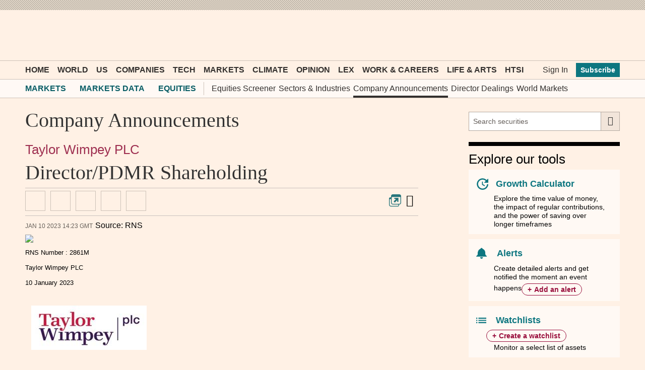

--- FILE ---
content_type: text/html; charset=utf-8
request_url: https://markets.ft.com/data/announce/detail?dockey=1323-15790165-6BBLT3AV5MR1NQO6J37FGLF75M
body_size: 18521
content:



<!DOCTYPE html>
<html lang="en-us" class="no-js core o-hoverable-on">
<head>
    <meta http-equiv="X-UA-Compatible" content="IE=edge" />
    <meta charset="utf-8" />
    <meta name="viewport" content="width=device-width, initial-scale=1.0" />
    <meta name="description" content="The latest company information, including net asset values, performance, holding & sectors weighting, changes in voting rights, and directors and dealings." />
    <meta name="keywords" content="company announcements, company information" />
    <link rel="shortcut icon" href="//im.ft-static.com/m/icons/favicon.ico" type="image/x-icon" />
    
    <title>Director/PDMR Shareholding – Company Announcement - FT.com</title>
    <!--[if lt IE 9]>
        <script src="/data/content/scripts/vendor/html5shiv.js"></script>
    <![endif]-->
    <link rel="stylesheet" href="/data/content/styles/origami/origami.css?v=2" />
    <link href="/data/bundles/styles/common?v=klTeQ1PkjpLkK7C-mFpUZm5KF_rMUZSCl5gzhorvV5Q1" rel="stylesheet"/>
<link href="/data/bundles/styles/announce?v=squwiP5BUT-XfOcmg5ZMyA9kYrCd4U5TospXN9-eyGo1" rel="stylesheet"/>

    
    <!--[if IE 9]>
        <link rel="stylesheet" href="/data/content/styles/Conditional/IE9.css" />
    <![endif]-->
    <script type="application/json" data-o-gtm-config>
    {
    "gtm_auth": "FxDn3NxkLnLIhNez_Wei4A",
    "gtm_preview": "env-1",
    "gtm_id": "GTM-KS3JVCG",
    "base_url": "//markets.ft.com/data/",
    "origami_ad_target": "https://markets.ft.com/data/miscapi/origami-ad-targeting"
    }
    </script>
    <script defer src="https://cdn.adsafeprotected.com/iasPET.1.js" id="ads-script-ias"></script>
    <script src="/data/content/scripts/apps/shared/gtmft.js"></script>
</head>
<body>
    





	<div class="mod-header-ad">
		<div class="o-ads mod-ui-ad o-ads--center" data-o-ads-name="Leaderboard" data-o-ads-targeting="pos=top" data-o-ads-formats-extra="Billboard,SuperLeaderboard,Leaderboard,Responsive" data-o-ads-formats-large="SuperLeaderboard,Leaderboard,Responsive" data-o-ads-formats-medium="Leaderboard,Responsive" data-o-ads-formats-small="false"></div>
	</div>

<header class="o-header" data-o-component="o-header" data-o-header--no-js>
		<div class="o-header__row o-header__anon">
			<ul class="o-header__anon-list">
				<li class="o-header__anon-item">
					<a class="o-header__anon-link" href="//www.ft.com/products">Subscribe</a>
				</li>
				<li class="o-header__anon-item">
					<a class="o-header__anon-link" href="//www.ft.com/login?location=http%3a%2f%2fmarkets.ft.com%2fdata%2fannounce%2fdetail%3fdockey%3d1323-15790165-6BBLT3AV5MR1NQO6J37FGLF75M">Sign In</a>
				</li>
			</ul>
		</div>

	<div class="o-header__row o-header__top" data-trackable="header-top">
		<div class="o-header__container">
			<div class="o-header__top-wrapper">
				<div class="o-header__top-column o-header__top-column--left">
					<a href="#o-header-drawer" class="o-header__top-link o-header__top-link--menu" aria-controls="o-header-drawer">
						<span class="o-header__top-link-label">Menu</span>
					</a>
					<a href="#o-header-search" class="o-header__top-link o-header__top-link--search" aria-controls="o-header-search-js">
						<span class="o-header__top-link-label">Search</span>
					</a>
				</div>
				<div class="o-header__top-column o-header__top-column--center">
					<a class="o-header__top-logo" href="//www.ft.com" title="Go to Financial Times homepage">
						<span class="o-header__visually-hidden">Financial Times</span>
					</a>
				</div>
				<div class="o-header__top-column o-header__top-column--right" role="navigation" aria-label="Account and personalisation links">
					<a class="o-header__top-link o-header__top-link--myft" href="//www.ft.com/myft" aria-label="My F T">
						<span class="o-header__visually-hidden">myFT</span>
					</a>
				</div>
			</div>
		</div>
	</div>

	<!-- To support both core and enhanced, duplicating the search row is necessary to avoid it flashing in enhanced -->
	<!-- Pick only one of the two <div> if you don't need to support both core and enhanced -->
	<div id="o-header-search" class="o-header__row o-header__search o--if-no-js" role="search">
		<div class="o-header__container">
			<form class="o-header__search-form" action="//www.ft.com/search" role="search" aria-label="Site search">
				<label class="o-header__visually-hidden" for="o-header-search-term">Search the <abbr title="Financial Times">FT</abbr></label>
				<input class="o-header__search-term" id="o-header-search-term" name="q" type="text" placeholder="Search the FT">
				<button class="o-header__search-submit" type="submit">
					Search
				</button>
			</form>
		</div>
	</div>
	<div id="o-header-search-js" class="o-header__row o-header__search" role="search" data-o-header-search="">
		<div class="o-header__container">
			<form class="o-header__search-form" action="//www.ft.com/search" role="search" aria-label="Site search">
				<label class="o-header__visually-hidden" for="o-header-search-term-js">Search the <abbr title="Financial Times">FT</abbr></label>
				<input class="o-header__search-term" id="o-header-search-term-js" name="q" type="text" placeholder="Search the FT">
				<button class="o-header__search-submit" type="submit">
					Search
				</button>
				<button class="o-header__search-close o--if-js" type="button" aria-controls="o-header-search-js">
					<span class="o-header__visually-hidden">Close</span>
				</button>
			</form>
		</div>
	</div>

	<nav id="o-header-nav-desktop" role="navigation" aria-label="Primary navigation" data-trackable="header-nav:desktop" class="o-header__row o-header__nav o-header__nav--desktop"><div class="o-header__container"><ul class="o-header__nav-list o-header__nav-list--left"><li class="o-header__nav-item"><a href="//www.ft.com/" data-trackable="Home" id="o-header-link-0" aria-selected="false" class="o-header__nav-link o-header__nav-link--primary">Home</a></li><li class="o-header__nav-item"><a href="//www.ft.com/world" data-trackable="World" id="o-header-link-1" aria-selected="false" class="o-header__nav-link o-header__nav-link--primary">World</a></li><li class="o-header__nav-item"><a href="//www.ft.com/us" data-trackable="US" id="o-header-link-2" aria-selected="false" class="o-header__nav-link o-header__nav-link--primary">US</a></li><li class="o-header__nav-item"><a href="//www.ft.com/companies" data-trackable="Companies" id="o-header-link-3" aria-selected="false" class="o-header__nav-link o-header__nav-link--primary">Companies</a></li><li class="o-header__nav-item"><a href="//www.ft.com/technology" data-trackable="Tech" id="o-header-link-4" aria-selected="false" class="o-header__nav-link o-header__nav-link--primary">Tech</a></li><li class="o-header__nav-item"><a href="//www.ft.com/markets" data-trackable="Markets" id="o-header-link-5" aria-selected="false" class="o-header__nav-link o-header__nav-link--primary">Markets</a></li><li class="o-header__nav-item"><a href="//www.ft.com/climate-capital" data-trackable="Climate" id="o-header-link-6" aria-selected="false" class="o-header__nav-link o-header__nav-link--primary">Climate</a></li><li class="o-header__nav-item"><a href="//www.ft.com/opinion" data-trackable="Opinion" id="o-header-link-7" aria-selected="false" class="o-header__nav-link o-header__nav-link--primary">Opinion</a></li><li class="o-header__nav-item"><a href="//www.ft.com/lex" data-trackable="Lex" id="o-header-link-8" aria-selected="false" class="o-header__nav-link o-header__nav-link--primary">Lex</a></li><li class="o-header__nav-item"><a href="//www.ft.com/work-careers" data-trackable="Work &amp; Careers" id="o-header-link-9" aria-selected="false" class="o-header__nav-link o-header__nav-link--primary">Work &amp; Careers</a></li><li class="o-header__nav-item"><a href="//www.ft.com/life-arts" data-trackable="Life &amp; Arts" id="o-header-link-10" aria-selected="false" class="o-header__nav-link o-header__nav-link--primary">Life &amp; Arts</a></li><li class="o-header__nav-item"><a href="//www.ft.com/htsi" data-trackable="HTSI" id="o-header-link-11" aria-selected="false" class="o-header__nav-link o-header__nav-link--primary">HTSI</a></li></ul><ul class="o-header__nav-list o-header__nav-list--right" data-trackable="user-nav"><li class="o-header__nav-item"><a href="//www.ft.com/login?location=http%3a%2f%2fmarkets.ft.com%2fdata%2fannounce%2fdetail%3fdockey%3d1323-15790165-6BBLT3AV5MR1NQO6J37FGLF75M" data-trackable="Sign In" aria-selected="false" class="o-header__nav-link">Sign In</a></li><li class="o-header__nav-item"><a href="//www.ft.com/products?segmentId=f860e6c2-18af-ab30-cd5e-6e3a456f9265" data-trackable="Subscribe" aria-selected="false" class="o-header__nav-button">Subscribe</a></li></ul></div></nav>

	<div class="o-header__subnav" role="navigation" aria-label="Sub navigation" data-o-header-subnav="">
		<div class="o-header__container">
			<div class="o-header__subnav-wrap-outside">
				<div class="o-header__subnav-wrap-inside" data-o-header-subnav-wrapper="">
					<div class="o-header__subnav-content"><ol class="o-header__subnav-list o-header__subnav-list--breadcrumb" aria-label="breadcrumb"><li class="o-header__subnav-item"><a href="//www.ft.com/markets" aria-selected="" data-trackable="Markets" class="o-header__subnav-link" gtm-trackable="true" gtm-tracking-for="NavMenu" gtm-meta-data="{&quot;eventName&quot;:&quot;Navigation Menu Click&quot;,&quot;category&quot;:&quot;Menu Link&quot;,&quot;label&quot;:&quot;Markets&quot;,&quot;value&quot;:&quot;Markets&quot;,&quot;userType&quot;:&quot;Public&quot;,&quot;isLoggedIn&quot;:false}">Markets</a></li><li class="o-header__subnav-item"><a href="/data/" aria-selected="" data-trackable="Markets Data" class="o-header__subnav-link" gtm-trackable="true" gtm-tracking-for="NavMenu" gtm-meta-data="{&quot;eventName&quot;:&quot;Navigation Menu Click&quot;,&quot;category&quot;:&quot;Menu Link&quot;,&quot;label&quot;:&quot;Markets Data&quot;,&quot;value&quot;:&quot;Markets Data&quot;,&quot;userType&quot;:&quot;Public&quot;,&quot;isLoggedIn&quot;:false}">Markets Data</a></li><li class="o-header__subnav-item"><a href="/data/equities" aria-selected="" data-trackable="Equities" class="o-header__subnav-link" gtm-trackable="true" gtm-tracking-for="NavMenu" gtm-meta-data="{&quot;eventName&quot;:&quot;Navigation Menu Click&quot;,&quot;category&quot;:&quot;Menu Link&quot;,&quot;label&quot;:&quot;Equities&quot;,&quot;value&quot;:&quot;Equities&quot;,&quot;userType&quot;:&quot;Public&quot;,&quot;isLoggedIn&quot;:false}">Equities</a></li></ol><ul class="o-header__subnav-list o-header__subnav-list--children"><li class="o-header__subnav-item" gtm-trackable="true" gtm-tracking-for="NavMenu" gtm-meta-data="{&quot;eventName&quot;:&quot;Navigation Menu Click&quot;,&quot;category&quot;:&quot;Menu Link&quot;,&quot;label&quot;:&quot;Equities Screener&quot;,&quot;value&quot;:&quot;Equities Screener&quot;,&quot;userType&quot;:&quot;Public&quot;,&quot;isLoggedIn&quot;:false}"><a href="/data/equities?expandedScreener=true" aria-selected="" data-trackable="Equities Screener" class="o-header__subnav-link">Equities Screener</a></li><li class="o-header__subnav-item" gtm-trackable="true" gtm-tracking-for="NavMenu" gtm-meta-data="{&quot;eventName&quot;:&quot;Navigation Menu Click&quot;,&quot;category&quot;:&quot;Menu Link&quot;,&quot;label&quot;:&quot;Sectors &amp; Industries&quot;,&quot;value&quot;:&quot;Sectors &amp; Industries&quot;,&quot;userType&quot;:&quot;Public&quot;,&quot;isLoggedIn&quot;:false}"><a href="/data/sectors" aria-selected="" data-trackable="Sectors &amp; Industries" class="o-header__subnav-link">Sectors &amp; Industries</a></li><li class="o-header__subnav-item" gtm-trackable="true" gtm-tracking-for="NavMenu" gtm-meta-data="{&quot;eventName&quot;:&quot;Navigation Menu Click&quot;,&quot;category&quot;:&quot;Menu Link&quot;,&quot;label&quot;:&quot;Company Announcements&quot;,&quot;value&quot;:&quot;Company Announcements&quot;,&quot;userType&quot;:&quot;Public&quot;,&quot;isLoggedIn&quot;:false}"><a href="/data/announce" aria-selected="" data-trackable="Company Announcements" class="o-header__subnav-link active">Company Announcements</a></li><li class="o-header__subnav-item" gtm-trackable="true" gtm-tracking-for="NavMenu" gtm-meta-data="{&quot;eventName&quot;:&quot;Navigation Menu Click&quot;,&quot;category&quot;:&quot;Menu Link&quot;,&quot;label&quot;:&quot;Director Dealings&quot;,&quot;value&quot;:&quot;Director Dealings&quot;,&quot;userType&quot;:&quot;Public&quot;,&quot;isLoggedIn&quot;:false}"><a href="/data/director-dealings" aria-selected="" data-trackable="Director Dealings" class="o-header__subnav-link">Director Dealings</a></li><li class="o-header__subnav-item" gtm-trackable="true" gtm-tracking-for="NavMenu" gtm-meta-data="{&quot;eventName&quot;:&quot;Navigation Menu Click&quot;,&quot;category&quot;:&quot;Menu Link&quot;,&quot;label&quot;:&quot;World Markets&quot;,&quot;value&quot;:&quot;World Markets&quot;,&quot;userType&quot;:&quot;Public&quot;,&quot;isLoggedIn&quot;:false}"><a href="/data/world" aria-selected="" data-trackable="World Markets" class="o-header__subnav-link">World Markets</a></li></ul></div>
				</div>
				<button class="o-header__subnav-button o-header__subnav-button--left" aria-hidden="true" disabled></button>
				<button class="o-header__subnav-button o-header__subnav-button--right" aria-hidden="true" disabled></button>
			</div>
		</div>
	</div>

</header>
<div id="o-header-drawer" data-o-header-drawer="" data-o-header-drawer--js="" data-trackable="drawer" data-trackable-terminate="" aria-hidden="true" class="o-header__drawer"><div class="o-header__drawer-inner"><div class="o-header__drawer-tools"><a href="/" data-trackable="logo" class="o-header__drawer-tools-logo"><span class="o-header__visually-hidden">Financial Times</span></a><button aria-controls="o-header-drawer" data-trackable="close" class="o-header__drawer-tools-close" type="button"><span class="o-header__visually-hidden">Close</span></button></div><nav role="navigation" aria-label="Edition switcher" data-trackable="edition-switcher" class="o-header__drawer-editions"><a href="//www.ft.com/international?edition=international" data-trackable="international" class="o-header__drawer-editions-link" aria-selected="true">International Edition</a><a href="//www.ft.com/uk?edition=uk" data-trackable="uk" class="o-header__drawer-editions-link">UK Edition</a></nav><div class="o-header__drawer-search"><form action="//www.ft.com/search" role="search" aria-label="Site search" data-typeahead="" class="o-header__drawer-search-form"><label for="o-header-drawer-search-term" class="o-header__visually-hidden">Search the<abbr title="Financial Times">FT</abbr></label><input id="o-header-drawer-search-term" name="q" type="text" autcomplete="off" autocorrect="off" autocapitalize="off" spellcheck="false" placeholder="Search the FT" data-trackable="search-term" class="o-header__drawer-search-term"/><button type="submit" data-trackable="search-submit" class="o-header__drawer-search-submit"><span class="o-header__visually-hidden">Search</span></button></form></div><nav role="navigation" aria-label="Primary navigation" data-trackable="primary-nav" class="o-header__drawer-menu o-header__drawer-menu--primary"><ul class="o-header__drawer-menu-list"><li class="o-header__drawer-menu-item o-header__drawer-menu-item--heading">Top sections</li><li class="o-header__drawer-menu-item"><a href="//www.ft.com/" aria-label="Go to Home" data-trackable="Home" class="o-header__drawer-menu-link">Home</a></li><li class="o-header__drawer-menu-item"><div class="o-header__drawer-menu-toggle-wrapper"><button aria-controls="o-header-drawer-child-1" data-trackable="sub-level-toggle | World" class="o-header__drawer-menu-toggle o-header__drawer-menu-toggle--unselected" type="button">Show more World link</button><a href="//www.ft.com/world" aria-label="Go to World" data-trackable="World" class="o-header__drawer-menu-link o-header__drawer-menu-link--parent">World</a></div><ul class="o-header__drawer-menu-list o-header__drawer-menu-list--child" id="o-header-drawer-child-1" data-trackable="sub-level"><li class="o-header__drawer-menu-item"><a href="//www.ft.com/middle-east-war" aria-label="Go to Middle East war" data-trackable="Middle East war" class="o-header__drawer-menu-link o-header__drawer-menu-link--child">Middle East war</a></li><li class="o-header__drawer-menu-item"><a href="//www.ft.com/global-economy" aria-label="Go to Global Economy" data-trackable="Global Economy" class="o-header__drawer-menu-link o-header__drawer-menu-link--child">Global Economy</a></li><li class="o-header__drawer-menu-item"><a href="//www.ft.com/world-uk" aria-label="Go to UK" data-trackable="UK" class="o-header__drawer-menu-link o-header__drawer-menu-link--child">UK</a></li><li class="o-header__drawer-menu-item"><a href="//www.ft.com/us" aria-label="Go to US" data-trackable="US" class="o-header__drawer-menu-link o-header__drawer-menu-link--child">US</a></li><li class="o-header__drawer-menu-item"><a href="//www.ft.com/china" aria-label="Go to China" data-trackable="China" class="o-header__drawer-menu-link o-header__drawer-menu-link--child">China</a></li><li class="o-header__drawer-menu-item"><a href="//www.ft.com/africa" aria-label="Go to Africa" data-trackable="Africa" class="o-header__drawer-menu-link o-header__drawer-menu-link--child">Africa</a></li><li class="o-header__drawer-menu-item"><a href="//www.ft.com/asia-pacific" aria-label="Go to Asia Pacific" data-trackable="Asia Pacific" class="o-header__drawer-menu-link o-header__drawer-menu-link--child">Asia Pacific</a></li><li class="o-header__drawer-menu-item"><a href="//www.ft.com/emerging-markets" aria-label="Go to Emerging Markets" data-trackable="Emerging Markets" class="o-header__drawer-menu-link o-header__drawer-menu-link--child">Emerging Markets</a></li><li class="o-header__drawer-menu-item"><a href="//www.ft.com/europe" aria-label="Go to Europe" data-trackable="Europe" class="o-header__drawer-menu-link o-header__drawer-menu-link--child">Europe</a></li><li class="o-header__drawer-menu-item"><a href="//www.ft.com/war-in-ukraine" aria-label="Go to War in Ukraine" data-trackable="War in Ukraine" class="o-header__drawer-menu-link o-header__drawer-menu-link--child">War in Ukraine</a></li><li class="o-header__drawer-menu-item"><a href="//www.ft.com/americas" aria-label="Go to Americas" data-trackable="Americas" class="o-header__drawer-menu-link o-header__drawer-menu-link--child">Americas</a></li><li class="o-header__drawer-menu-item"><a href="//www.ft.com/middle-east-north-africa" aria-label="Go to Middle East &amp; North Africa" data-trackable="Middle East &amp; North Africa" class="o-header__drawer-menu-link o-header__drawer-menu-link--child">Middle East &amp; North Africa</a></li></ul></li><li class="o-header__drawer-menu-item"><div class="o-header__drawer-menu-toggle-wrapper"><button aria-controls="o-header-drawer-child-2" data-trackable="sub-level-toggle | US" class="o-header__drawer-menu-toggle o-header__drawer-menu-toggle--unselected" type="button">Show more US link</button><a href="//www.ft.com/us" aria-label="Go to US" data-trackable="US" class="o-header__drawer-menu-link o-header__drawer-menu-link--parent">US</a></div><ul class="o-header__drawer-menu-list o-header__drawer-menu-list--child" id="o-header-drawer-child-2" data-trackable="sub-level"><li class="o-header__drawer-menu-item"><a href="//www.ft.com/us-economy" aria-label="Go to US Economy" data-trackable="US Economy" class="o-header__drawer-menu-link o-header__drawer-menu-link--child">US Economy</a></li><li class="o-header__drawer-menu-item"><a href="//www.ft.com/us-companies" aria-label="Go to US Companies" data-trackable="US Companies" class="o-header__drawer-menu-link o-header__drawer-menu-link--child">US Companies</a></li><li class="o-header__drawer-menu-item"><a href="//www.ft.com/us-politics-policy" aria-label="Go to US Politics &amp; Policy" data-trackable="US Politics &amp; Policy" class="o-header__drawer-menu-link o-header__drawer-menu-link--child">US Politics &amp; Policy</a></li></ul></li><li class="o-header__drawer-menu-item"><div class="o-header__drawer-menu-toggle-wrapper"><button aria-controls="o-header-drawer-child-3" data-trackable="sub-level-toggle | Companies" class="o-header__drawer-menu-toggle o-header__drawer-menu-toggle--unselected" type="button">Show more Companies link</button><a href="//www.ft.com/companies" aria-label="Go to Companies" data-trackable="Companies" class="o-header__drawer-menu-link o-header__drawer-menu-link--parent">Companies</a></div><ul class="o-header__drawer-menu-list o-header__drawer-menu-list--child" id="o-header-drawer-child-3" data-trackable="sub-level"><li class="o-header__drawer-menu-item"><a href="//www.ft.com/energy" aria-label="Go to Energy" data-trackable="Energy" class="o-header__drawer-menu-link o-header__drawer-menu-link--child">Energy</a></li><li class="o-header__drawer-menu-item"><a href="//www.ft.com/financials" aria-label="Go to Financials" data-trackable="Financials" class="o-header__drawer-menu-link o-header__drawer-menu-link--child">Financials</a></li><li class="o-header__drawer-menu-item"><a href="//www.ft.com/health" aria-label="Go to Health" data-trackable="Health" class="o-header__drawer-menu-link o-header__drawer-menu-link--child">Health</a></li><li class="o-header__drawer-menu-item"><a href="//www.ft.com/industrials" aria-label="Go to Industrials" data-trackable="Industrials" class="o-header__drawer-menu-link o-header__drawer-menu-link--child">Industrials</a></li><li class="o-header__drawer-menu-item"><a href="//www.ft.com/media" aria-label="Go to Media" data-trackable="Media" class="o-header__drawer-menu-link o-header__drawer-menu-link--child">Media</a></li><li class="o-header__drawer-menu-item"><a href="//www.ft.com/professional-services" aria-label="Go to Professional Services" data-trackable="Professional Services" class="o-header__drawer-menu-link o-header__drawer-menu-link--child">Professional Services</a></li><li class="o-header__drawer-menu-item"><a href="//www.ft.com/retail-consumer" aria-label="Go to Retail &amp; Consumer" data-trackable="Retail &amp; Consumer" class="o-header__drawer-menu-link o-header__drawer-menu-link--child">Retail &amp; Consumer</a></li><li class="o-header__drawer-menu-item"><a href="//www.ft.com/technology-sector" aria-label="Go to Tech Sector" data-trackable="Tech Sector" class="o-header__drawer-menu-link o-header__drawer-menu-link--child">Tech Sector</a></li><li class="o-header__drawer-menu-item"><a href="//www.ft.com/telecoms" aria-label="Go to Telecoms" data-trackable="Telecoms" class="o-header__drawer-menu-link o-header__drawer-menu-link--child">Telecoms</a></li><li class="o-header__drawer-menu-item"><a href="//www.ft.com/transport" aria-label="Go to Transport" data-trackable="Transport" class="o-header__drawer-menu-link o-header__drawer-menu-link--child">Transport</a></li></ul></li><li class="o-header__drawer-menu-item"><div class="o-header__drawer-menu-toggle-wrapper"><button aria-controls="o-header-drawer-child-4" data-trackable="sub-level-toggle | Tech" class="o-header__drawer-menu-toggle o-header__drawer-menu-toggle--unselected" type="button">Show more Tech link</button><a href="//www.ft.com/technology" aria-label="Go to Tech" data-trackable="Tech" class="o-header__drawer-menu-link o-header__drawer-menu-link--parent">Tech</a></div><ul class="o-header__drawer-menu-list o-header__drawer-menu-list--child" id="o-header-drawer-child-4" data-trackable="sub-level"><li class="o-header__drawer-menu-item"><a href="//www.ft.com/artificial-intelligence" aria-label="Go to Artificial intelligence" data-trackable="Artificial intelligence" class="o-header__drawer-menu-link o-header__drawer-menu-link--child">Artificial intelligence</a></li><li class="o-header__drawer-menu-item"><a href="//www.ft.com/semiconductors" aria-label="Go to Semiconductors" data-trackable="Semiconductors" class="o-header__drawer-menu-link o-header__drawer-menu-link--child">Semiconductors</a></li><li class="o-header__drawer-menu-item"><a href="//www.ft.com/cyber-security" aria-label="Go to Cyber Security" data-trackable="Cyber Security" class="o-header__drawer-menu-link o-header__drawer-menu-link--child">Cyber Security</a></li><li class="o-header__drawer-menu-item"><a href="//www.ft.com/social-media" aria-label="Go to Social Media" data-trackable="Social Media" class="o-header__drawer-menu-link o-header__drawer-menu-link--child">Social Media</a></li></ul></li><li class="o-header__drawer-menu-item"><div class="o-header__drawer-menu-toggle-wrapper"><button aria-controls="o-header-drawer-child-5" data-trackable="sub-level-toggle | Markets" class="o-header__drawer-menu-toggle o-header__drawer-menu-toggle--unselected" type="button">Show more Markets link</button><a href="//www.ft.com/markets" aria-label="Go to Markets" data-trackable="Markets" class="o-header__drawer-menu-link o-header__drawer-menu-link--parent">Markets</a></div><ul class="o-header__drawer-menu-list o-header__drawer-menu-list--child" id="o-header-drawer-child-5" data-trackable="sub-level"><li class="o-header__drawer-menu-item"><a href="//www.ft.com/alphaville" aria-label="Go to Alphaville" data-trackable="Alphaville" class="o-header__drawer-menu-link o-header__drawer-menu-link--child">Alphaville</a></li><li class="o-header__drawer-menu-item"><a href="https://markets.ft.com/data" aria-label="Go to Markets Data" data-trackable="Markets Data" class="o-header__drawer-menu-link o-header__drawer-menu-link--child">Markets Data</a></li><li class="o-header__drawer-menu-item"><a href="//www.ft.com/crypto" aria-label="Go to Crypto" data-trackable="Crypto" class="o-header__drawer-menu-link o-header__drawer-menu-link--child">Crypto</a></li><li class="o-header__drawer-menu-item"><a href="//www.ft.com/capital-markets" aria-label="Go to Capital Markets" data-trackable="Capital Markets" class="o-header__drawer-menu-link o-header__drawer-menu-link--child">Capital Markets</a></li><li class="o-header__drawer-menu-item"><a href="//www.ft.com/commodities" aria-label="Go to Commodities" data-trackable="Commodities" class="o-header__drawer-menu-link o-header__drawer-menu-link--child">Commodities</a></li><li class="o-header__drawer-menu-item"><a href="//www.ft.com/currencies" aria-label="Go to Currencies" data-trackable="Currencies" class="o-header__drawer-menu-link o-header__drawer-menu-link--child">Currencies</a></li><li class="o-header__drawer-menu-item"><a href="//www.ft.com/equities" aria-label="Go to Equities" data-trackable="Equities" class="o-header__drawer-menu-link o-header__drawer-menu-link--child">Equities</a></li><li class="o-header__drawer-menu-item"><a href="https://professional-monetary-policy-radar.ft.com/" aria-label="Go to Monetary Policy Radar" data-trackable="Monetary Policy Radar" class="o-header__drawer-menu-link o-header__drawer-menu-link--child">Monetary Policy Radar</a></li><li class="o-header__drawer-menu-item"><a href="//www.ft.com/ft-wealth-management" aria-label="Go to Wealth Management" data-trackable="Wealth Management" class="o-header__drawer-menu-link o-header__drawer-menu-link--child">Wealth Management</a></li><li class="o-header__drawer-menu-item"><a href="//www.ft.com/moral-money" aria-label="Go to Moral Money" data-trackable="Moral Money" class="o-header__drawer-menu-link o-header__drawer-menu-link--child">Moral Money</a></li><li class="o-header__drawer-menu-item"><a href="//www.ft.com/etf-hub" aria-label="Go to ETF Hub" data-trackable="ETF Hub" class="o-header__drawer-menu-link o-header__drawer-menu-link--child">ETF Hub</a></li><li class="o-header__drawer-menu-item"><a href="//www.ft.com/fund-management" aria-label="Go to Fund Management" data-trackable="Fund Management" class="o-header__drawer-menu-link o-header__drawer-menu-link--child">Fund Management</a></li><li class="o-header__drawer-menu-item"><a href="//www.ft.com/ft-trading-room" aria-label="Go to Trading" data-trackable="Trading" class="o-header__drawer-menu-link o-header__drawer-menu-link--child">Trading</a></li></ul></li><li class="o-header__drawer-menu-item"><a href="//www.ft.com/climate-capital" aria-label="Go to Climate" data-trackable="Climate" class="o-header__drawer-menu-link">Climate</a></li><li class="o-header__drawer-menu-item"><div class="o-header__drawer-menu-toggle-wrapper"><button aria-controls="o-header-drawer-child-7" data-trackable="sub-level-toggle | Opinion" class="o-header__drawer-menu-toggle o-header__drawer-menu-toggle--unselected" type="button">Show more Opinion link</button><a href="//www.ft.com/opinion" aria-label="Go to Opinion" data-trackable="Opinion" class="o-header__drawer-menu-link o-header__drawer-menu-link--parent">Opinion</a></div><ul class="o-header__drawer-menu-list o-header__drawer-menu-list--child" id="o-header-drawer-child-7" data-trackable="sub-level"><li class="o-header__drawer-menu-item"><a href="//www.ft.com/columnists" aria-label="Go to Columnists" data-trackable="Columnists" class="o-header__drawer-menu-link o-header__drawer-menu-link--child">Columnists</a></li><li class="o-header__drawer-menu-item"><a href="//www.ft.com/ft-view" aria-label="Go to The FT View" data-trackable="The FT View" class="o-header__drawer-menu-link o-header__drawer-menu-link--child">The FT View</a></li><li class="o-header__drawer-menu-item"><a href="//www.ft.com/the-big-read" aria-label="Go to The Big Read" data-trackable="The Big Read" class="o-header__drawer-menu-link o-header__drawer-menu-link--child">The Big Read</a></li><li class="o-header__drawer-menu-item"><a href="//www.ft.com/lex" aria-label="Go to Lex" data-trackable="Lex" class="o-header__drawer-menu-link o-header__drawer-menu-link--child">Lex</a></li><li class="o-header__drawer-menu-item"><a href="//www.ft.com/obituaries" aria-label="Go to Obituaries" data-trackable="Obituaries" class="o-header__drawer-menu-link o-header__drawer-menu-link--child">Obituaries</a></li><li class="o-header__drawer-menu-item"><a href="//www.ft.com/letters" aria-label="Go to Letters" data-trackable="Letters" class="o-header__drawer-menu-link o-header__drawer-menu-link--child">Letters</a></li></ul></li><li class="o-header__drawer-menu-item"><a href="//www.ft.com/lex" aria-label="Go to Lex" data-trackable="Lex" class="o-header__drawer-menu-link">Lex</a></li><li class="o-header__drawer-menu-item"><div class="o-header__drawer-menu-toggle-wrapper"><button aria-controls="o-header-drawer-child-9" data-trackable="sub-level-toggle | Work &amp; Careers" class="o-header__drawer-menu-toggle o-header__drawer-menu-toggle--unselected" type="button">Show more Work &amp; Careers link</button><a href="//www.ft.com/work-careers" aria-label="Go to Work &amp; Careers" data-trackable="Work &amp; Careers" class="o-header__drawer-menu-link o-header__drawer-menu-link--parent">Work &amp; Careers</a></div><ul class="o-header__drawer-menu-list o-header__drawer-menu-list--child" id="o-header-drawer-child-9" data-trackable="sub-level"><li class="o-header__drawer-menu-item"><a href="https://rankings.ft.com/business-education" aria-label="Go to Business School Rankings" data-trackable="Business School Rankings" class="o-header__drawer-menu-link o-header__drawer-menu-link--child">Business School Rankings</a></li><li class="o-header__drawer-menu-item"><a href="//www.ft.com/business-education" aria-label="Go to Business Education" data-trackable="Business Education" class="o-header__drawer-menu-link o-header__drawer-menu-link--child">Business Education</a></li><li class="o-header__drawer-menu-item"><a href="https://rankings.ft.com/incubator-accelerator-programmes-europe" aria-label="Go to Europe&#39;s Start-Up Hubs" data-trackable="Europe&#39;s Start-Up Hubs" class="o-header__drawer-menu-link o-header__drawer-menu-link--child">Europe&#39;s Start-Up Hubs</a></li><li class="o-header__drawer-menu-item"><a href="//www.ft.com/entrepreneurship" aria-label="Go to Entrepreneurship" data-trackable="Entrepreneurship" class="o-header__drawer-menu-link o-header__drawer-menu-link--child">Entrepreneurship</a></li><li class="o-header__drawer-menu-item"><a href="//www.ft.com/recruitment" aria-label="Go to Recruitment" data-trackable="Recruitment" class="o-header__drawer-menu-link o-header__drawer-menu-link--child">Recruitment</a></li><li class="o-header__drawer-menu-item"><a href="//www.ft.com/business-books" aria-label="Go to Business Books" data-trackable="Business Books" class="o-header__drawer-menu-link o-header__drawer-menu-link--child">Business Books</a></li><li class="o-header__drawer-menu-item"><a href="//www.ft.com/business-travel" aria-label="Go to Business Travel" data-trackable="Business Travel" class="o-header__drawer-menu-link o-header__drawer-menu-link--child">Business Travel</a></li><li class="o-header__drawer-menu-item"><a href="//www.ft.com/working-it" aria-label="Go to Working It" data-trackable="Working It" class="o-header__drawer-menu-link o-header__drawer-menu-link--child">Working It</a></li></ul></li><li class="o-header__drawer-menu-item"><div class="o-header__drawer-menu-toggle-wrapper"><button aria-controls="o-header-drawer-child-10" data-trackable="sub-level-toggle | Life &amp; Arts" class="o-header__drawer-menu-toggle o-header__drawer-menu-toggle--unselected" type="button">Show more Life &amp; Arts link</button><a href="//www.ft.com/life-arts" aria-label="Go to Life &amp; Arts" data-trackable="Life &amp; Arts" class="o-header__drawer-menu-link o-header__drawer-menu-link--parent">Life &amp; Arts</a></div><ul class="o-header__drawer-menu-list o-header__drawer-menu-list--child" id="o-header-drawer-child-10" data-trackable="sub-level"><li class="o-header__drawer-menu-item"><a href="//www.ft.com/arts" aria-label="Go to Arts" data-trackable="Arts" class="o-header__drawer-menu-link o-header__drawer-menu-link--child">Arts</a></li><li class="o-header__drawer-menu-item"><a href="//www.ft.com/books" aria-label="Go to Books" data-trackable="Books" class="o-header__drawer-menu-link o-header__drawer-menu-link--child">Books</a></li><li class="o-header__drawer-menu-item"><a href="//www.ft.com/food-drink" aria-label="Go to Food &amp; Drink" data-trackable="Food &amp; Drink" class="o-header__drawer-menu-link o-header__drawer-menu-link--child">Food &amp; Drink</a></li><li class="o-header__drawer-menu-item"><a href="//www.ft.com/magazine" aria-label="Go to FT Magazine" data-trackable="FT Magazine" class="o-header__drawer-menu-link o-header__drawer-menu-link--child">FT Magazine</a></li><li class="o-header__drawer-menu-item"><a href="//www.ft.com/house-home" aria-label="Go to House &amp; Home" data-trackable="House &amp; Home" class="o-header__drawer-menu-link o-header__drawer-menu-link--child">House &amp; Home</a></li><li class="o-header__drawer-menu-item"><a href="//www.ft.com/style" aria-label="Go to Style" data-trackable="Style" class="o-header__drawer-menu-link o-header__drawer-menu-link--child">Style</a></li><li class="o-header__drawer-menu-item"><a href="//www.ft.com/puzzles-games" aria-label="Go to Puzzles" data-trackable="Puzzles" class="o-header__drawer-menu-link o-header__drawer-menu-link--child">Puzzles</a></li><li class="o-header__drawer-menu-item"><a href="//www.ft.com/travel" aria-label="Go to Travel" data-trackable="Travel" class="o-header__drawer-menu-link o-header__drawer-menu-link--child">Travel</a></li><li class="o-header__drawer-menu-item"><a href="//www.ft.com/globetrotter" aria-label="Go to FT Globetrotter" data-trackable="FT Globetrotter" class="o-header__drawer-menu-link o-header__drawer-menu-link--child">FT Globetrotter</a></li></ul></li><li class="o-header__drawer-menu-item"><div class="o-header__drawer-menu-toggle-wrapper"><button aria-controls="o-header-drawer-child-11" data-trackable="sub-level-toggle | Personal Finance" class="o-header__drawer-menu-toggle o-header__drawer-menu-toggle--unselected" type="button">Show more Personal Finance link</button><a href="//www.ft.com/personal-finance" aria-label="Go to Personal Finance" data-trackable="Personal Finance" class="o-header__drawer-menu-link o-header__drawer-menu-link--parent">Personal Finance</a></div><ul class="o-header__drawer-menu-list o-header__drawer-menu-list--child" id="o-header-drawer-child-11" data-trackable="sub-level"><li class="o-header__drawer-menu-item"><a href="//www.ft.com/mortgages" aria-label="Go to Property &amp; Mortgages" data-trackable="Property &amp; Mortgages" class="o-header__drawer-menu-link o-header__drawer-menu-link--child">Property &amp; Mortgages</a></li><li class="o-header__drawer-menu-item"><a href="//www.ft.com/investments" aria-label="Go to Investments" data-trackable="Investments" class="o-header__drawer-menu-link o-header__drawer-menu-link--child">Investments</a></li><li class="o-header__drawer-menu-item"><a href="//www.ft.com/pensions" aria-label="Go to Pensions" data-trackable="Pensions" class="o-header__drawer-menu-link o-header__drawer-menu-link--child">Pensions</a></li><li class="o-header__drawer-menu-item"><a href="//www.ft.com/tax" aria-label="Go to Tax" data-trackable="Tax" class="o-header__drawer-menu-link o-header__drawer-menu-link--child">Tax</a></li><li class="o-header__drawer-menu-item"><a href="//www.ft.com/banking-savings" aria-label="Go to Banking &amp; Savings" data-trackable="Banking &amp; Savings" class="o-header__drawer-menu-link o-header__drawer-menu-link--child">Banking &amp; Savings</a></li><li class="o-header__drawer-menu-item"><a href="//www.ft.com/advice-comment" aria-label="Go to Advice &amp; Comment" data-trackable="Advice &amp; Comment" class="o-header__drawer-menu-link o-header__drawer-menu-link--child">Advice &amp; Comment</a></li></ul></li><li class="o-header__drawer-menu-item"><a href="//www.ft.com/htsi" aria-label="Go to HTSI" data-trackable="HTSI" class="o-header__drawer-menu-link">HTSI</a></li><li class="o-header__drawer-menu-item"><a href="//www.ft.com/special-reports" aria-label="Go to Special Reports" data-trackable="Special Reports" class="o-header__drawer-menu-link">Special Reports</a></li><li class="o-header__drawer-menu-item o-header__drawer-menu-item--heading">FT recommends</li><li class="o-header__drawer-menu-item"><a href="//www.ft.com/alphaville" aria-label="Go to Alphaville" data-trackable="Alphaville" class="o-header__drawer-menu-link">Alphaville</a></li><li class="o-header__drawer-menu-item"><a href="//www.ft.com/ft-edit" aria-label="Go to FT Edit" data-trackable="FT Edit" class="o-header__drawer-menu-link">FT Edit</a></li><li class="o-header__drawer-menu-item"><a href="//www.ft.com/lunch-with-the-ft" aria-label="Go to Lunch with the FT" data-trackable="Lunch with the FT" class="o-header__drawer-menu-link">Lunch with the FT</a></li><li class="o-header__drawer-menu-item"><a href="//www.ft.com/globetrotter" aria-label="Go to FT Globetrotter" data-trackable="FT Globetrotter" class="o-header__drawer-menu-link">FT Globetrotter</a></li><li class="o-header__drawer-menu-item"><a href="https://www.ft.com/tech-asia" aria-label="Go to #techAsia" data-trackable="#techAsia" class="o-header__drawer-menu-link">#techAsia</a></li><li class="o-header__drawer-menu-item"><a href="//www.ft.com/moral-money" aria-label="Go to Moral Money" data-trackable="Moral Money" class="o-header__drawer-menu-link">Moral Money</a></li><li class="o-header__drawer-menu-item"><a href="//www.ft.com/visual-and-data-journalism" aria-label="Go to Visual and data journalism" data-trackable="Visual and data journalism" class="o-header__drawer-menu-link">Visual and data journalism</a></li><li class="o-header__drawer-menu-item"><a href="//www.ft.com/newsletters" aria-label="Go to Newsletters" data-trackable="Newsletters" class="o-header__drawer-menu-link">Newsletters</a></li><li class="o-header__drawer-menu-item"><a href="//www.ft.com/video" aria-label="Go to Video" data-trackable="Video" class="o-header__drawer-menu-link">Video</a></li><li class="o-header__drawer-menu-item"><a href="https://www.ft.com/podcasts" aria-label="Go to Podcasts" data-trackable="Podcasts" class="o-header__drawer-menu-link">Podcasts</a></li><li class="o-header__drawer-menu-item"><a href="//www.ft.com/news-feed" aria-label="Go to News feed" data-trackable="News feed" class="o-header__drawer-menu-link">News feed</a></li><li class="o-header__drawer-menu-item"><a href="//www.ft.com/ft-schools" aria-label="Go to FT Schools" data-trackable="FT Schools" class="o-header__drawer-menu-link">FT Schools</a></li><li class="o-header__drawer-menu-item"><a href="https://events.ft.com/events-list" aria-label="Go to FT Live Events" data-trackable="FT Live Events" class="o-header__drawer-menu-link">FT Live Events</a></li><li class="o-header__drawer-menu-item"><a href="https://forums.live.ft.com/" aria-label="Go to FT Forums" data-trackable="FT Forums" class="o-header__drawer-menu-link">FT Forums</a></li><li class="o-header__drawer-menu-item"><a href="https://leadersacademy.ft.com/" aria-label="Go to FT Leaders Academy" data-trackable="FT Leaders Academy" class="o-header__drawer-menu-link">FT Leaders Academy</a></li><li class="o-header__drawer-menu-item o-header__drawer-menu-item--divide"><a href="//www.ft.com/myft" aria-label="Go to myFT" data-trackable="myFT" class="o-header__drawer-menu-link o-header__drawer-menu-link--secondary">myFT</a></li><li class="o-header__drawer-menu-item"><a href="https://markets.ft.com/data/portfolio/dashboard" aria-label="Go to Portfolio" data-trackable="Portfolio" class="o-header__drawer-menu-link o-header__drawer-menu-link--secondary">Portfolio</a></li><li class="o-header__drawer-menu-item"><a href="https://digitaleditionapp.ft.com/i9DX/259czdht" aria-label="Go to FT Digital Edition" data-trackable="FT Digital Edition" class="o-header__drawer-menu-link o-header__drawer-menu-link--secondary">FT Digital Edition</a></li><li class="o-header__drawer-menu-item"><a href="https://www.ft.com/crossword" aria-label="Go to Crossword" data-trackable="Crossword" class="o-header__drawer-menu-link o-header__drawer-menu-link--secondary">Crossword</a></li><li class="o-header__drawer-menu-item"><a href="https://www.ft.com/tour/apps" aria-label="Go to Our Apps" data-trackable="Our Apps" class="o-header__drawer-menu-link o-header__drawer-menu-link--secondary">Our Apps</a></li></ul></nav><nav role="navigation" aria-label="User navigation" data-trackable="user-nav" class="o-header__drawer-menu o-header__drawer-menu--user"><ul class="o-header__drawer-menu-list"><li class="o-header__drawer-menu-item"><a href="//www.ft.com/myaccount" aria-label="Go to My Account" data-trackable="My Account" class="o-header__drawer-menu-link">My Account</a></li><li class="o-header__drawer-menu-item"><a href="//www.ft.com/login?location=http%3a%2f%2fmarkets.ft.com%2fdata%2fannounce%2fdetail%3fdockey%3d1323-15790165-6BBLT3AV5MR1NQO6J37FGLF75M" aria-label="Go to Sign In" data-trackable="Sign In" class="o-header__drawer-menu-link">Sign In</a></li></ul></nav></div></div>
<div class="o-grid-container mod-container">
	









<div class="o-grid-row mod-site-section-header"><form action="/data/search" role="search" class="mod-site-search"><div class="o-forms origami-form-padding-fix"><div class="mod-ui-form__affix-wrapper--event o-forms__affix-wrapper mod-ui-form__affix-wrapper--event"><input type="search" placeholder="Search securities" autocomplete="off" class="o-forms__text mod-ui-form__text--event" name="query"/><div class="mod-ui-form__suffix--event o-forms__suffix mod-ui-form__suffix--event"><button class="o-buttons mod-ui-button mod-ui-button--icon mod-ui-button--bordered" for="mod-site-search" type="submit"><i class="o-ft-icons-icon o-ft-icons-icon--search"></i></button></div></div></div><div class="mod-ui-autocomplete__container"></div></form><h1>Company Announcements</h1></div>
<div class="o-grid-row">	
	    <section class="mod-main-content" data-o-grid-colspan="12 L8">
<div data-f2-app-id="mod-detail-app"><div data-module-name="DetailApp" class="mod-app clearfix mod-detail-app"><div><div><div class="mod-detail-app__companies-row"><a href="/data/equities/tearsheet/summary?s=TW.:LSE" class="mod-ui-link">Taylor Wimpey PLC</a></div><h3 class="mod-detail-app__headline">Director/PDMR Shareholding</h3><div class="mod-detail-app__special-actions-row"><div><div data-o-component="o-share" data-mod-config="{&quot;url&quot;:&quot;//markets.ft.com/data/announce/detail?dockey=1323-15790165-6BBLT3AV5MR1NQO6J37FGLF75M&quot;,&quot;title&quot;:&quot;\&quot;Director/PDMR Shareholding\&quot;&quot;,&quot;summary&quot;:&quot;\&quot;\&quot;&quot;,&quot;imageUrl&quot;:null}" class="o-share"><ul><li class="o-share__action"><a href="https://twitter.com/intent/tweet?url=https://markets.ft.com/data/announce/detail?dockey=1323-15790165-6BBLT3AV5MR1NQO6J37FGLF75M&amp;text=Director%2fPDMR+Shareholding&amp;related=&amp;via=FT" class="o-share__icon o-share__icon--twitter"><span class="o-share__text">Twitter</span></a></li><li class="o-share__action"><a href="http://www.facebook.com/sharer.php?u=https://markets.ft.com/data/announce/detail?dockey=1323-15790165-6BBLT3AV5MR1NQO6J37FGLF75M" class="o-share__icon o-share__icon--facebook"><span class="o-share__text">Facebook</span></a></li><li class="o-share__action"><a href="http://www.linkedin.com/shareArticle?mini=true&amp;url=https://markets.ft.com/data/announce/detail?dockey=1323-15790165-6BBLT3AV5MR1NQO6J37FGLF75M&amp;title=Director%2fPDMR+Shareholding&amp;summary=&amp;source=Financial+Times" class="o-share__icon o-share__icon--linkedin"><span class="o-share__text">LinkedIn</span></a></li><li class="o-share__action"><a href="https://plus.google.com/share?url=https://markets.ft.com/data/announce/detail?dockey=1323-15790165-6BBLT3AV5MR1NQO6J37FGLF75M" class="o-share__icon o-share__icon--googleplus"><span class="o-share__text">GooglePlus</span></a></li><li class="o-share__action"><a href="http://www.pinterest.com/pin/create/button/?url=https://markets.ft.com/data/announce/detail?dockey=1323-15790165-6BBLT3AV5MR1NQO6J37FGLF75M&amp;amp;description=Director%2fPDMR+Shareholding" class="o-share__icon o-share__icon--pinterest"><span class="o-share__text">Pinterest</span></a></li></ul></div></div><span class="mod-detail-app__special-actions--right"><a href="/data/announce/full?dockey=1323-15790165-6BBLT3AV5MR1NQO6J37FGLF75M" class="mod-ui-link" target="_blank"><i class="mod-icon mod-icon--popout"></i></a><i class="o-ft-icons-icon o-ft-icons-icon--printer" data-mod-action="print"></i></span></div><time class="o-date mod-timestamp" data-o-component="o-date" datetime="2023-01-10T14:23:25Z">Jan 10 2023 14:23 GMT</time><span class="mod-detail-app__source">Source: RNS</span></div><div class="mod-detail-app__viewer"><div class="mod-detail-app__document mod-detail-app__document__document--rns">
			<html xmlns="http://www.w3.org/1999/xhtml">
<head>
<meta http-equiv="Content-Type" content="text/html; charset=UTF-8" />

<title></title>
</head>
<body><img src="https://tracker.live.rns-distribution.com/track.live-rns/4638178_1e61d9955d105a8ed3fa56d43d8f64b5.png" width="1" height="1" /><div style="text-align:left;font-family:Arial, Helvetica, sans-serif; font-size: 10pt;"><div>RNS Number : 2861M</div>  <div>Taylor Wimpey PLC</div>  <div>10 January 2023</div>  <div>&#160;</div></div>
<div class="fr-view-element">
<div class="n">
<p class="bf"><img style="width: 229px;height: 88px;padding-left: 12px; padding-right: 12px;float: left;text-align:left;" src="https://dw6uz0omxro53.cloudfront.net/2667232/67e03d2c-553e-4777-8e30-4f7e5cf68e63.jpg" /></p>
<p class="bf"><span style="font-weight: bold;"><span class="bc">&#160;</span></span></p>
<p class="bf"><span style="font-weight: bold;"><span class="bc">&#160;</span></span></p>
<p class="bf"><span style="font-weight: bold;"><span class="bc">&#160;</span></span></p>
<p class="bf"><span style="font-weight: bold;"><span class="bc">&#160;</span></span></p>
<p class="bf"><span style="font-weight: bold;"><span class="bc">&#160;</span></span></p>
<p class="bf"><span style="font-weight: bold;"><span class="bc">&#160;</span></span></p>
<p class="bf"><span style="font-weight: bold;"><span class="bc">10 January 2023</span></span></p>
<p class="bg"><span class="bh">Taylor Wimpey plc</span></p>
<p class="bg"><span class="bh">Director / PDMR Shareholding</span></p>
<p class="a"><span class="ba">&#160;</span></p>
<p class="a"><span class="ba">The Directors named below have acquired a further interest in the Ordinary Shares of 1 pence each in the Company as a result of their participation in the Company's all-employee Share Incentive Plan.</span></p>
<table style="width: 671;" class="bi" cellpadding="0" cellspacing="0">
<tbody>
<tr>
<td class="ax" style="width: 146;" valign="bottom">
<p class="bj" style="text-align:center;"><span style="font-weight: bold;"><span class="az">Director</span></span></p>
</td>
<td class="aw" style="width: 99;" valign="top">
<p class="bj" style="text-align:center;"><span style="font-weight: bold;"><span class="az">Number of Partnership Shares acquired</span></span></p>
</td>
<td class="av" style="width: 118;" valign="top">
<p class="bj" style="text-align:center;"><span style="font-weight: bold;"><span class="az">Number of free Matching Shares acquired</span></span></p>
</td>
<td class="au" style="width: 90;" valign="bottom">
<p class="bj" style="text-align:center;"><span style="font-weight: bold;"><span class="az">Price per Share</span></span></p>
</td>
<td class="at" style="width: 146;" valign="bottom">
<p class="bj" style="text-align:center;"><span style="font-weight: bold;"><span class="az">Date of Transaction</span></span></p>
</td>
</tr>
<tr>
<td class="ar" style="width: 146;" valign="top">
<p class="bk"><span class="ba">Jennie Daly</span></p>
</td>
<td class="aq" style="width: 99;" valign="top">
<p class="bj" style="text-align:center;"><span class="az">138</span></p>
</td>
<td class="ap" style="width: 118;" valign="top">
<p class="bj" style="text-align:center;"><span class="az">138</span></p>
</td>
<td class="ao" style="width: 90;" valign="top">
<p class="bj" style="text-align:center;"><span class="az">108.85 pence</span></p>
</td>
<td class="an" style="width: 146;" valign="top">
<p class="bj" style="text-align:center;"><span class="az">9 January 2023</span></p>
</td>
</tr>
<tr>
<td class="ar" style="width: 146;" valign="top">
<p class="bk"><span class="ba">Chris Carney</span></p>
</td>
<td class="aq" style="width: 99;" valign="top">
<p class="bj" style="text-align:center;"><span class="az">138</span></p>
</td>
<td class="ap" style="width: 118;" valign="top">
<p class="bj" style="text-align:center;"><span class="az">138</span></p>
</td>
<td class="ao" style="width: 90;" valign="top">
<p class="bj" style="text-align:center;"><span class="az">108.85 pence</span></p>
</td>
<td class="an" style="width: 146;" valign="top">
<p class="bj" style="text-align:center;"><span class="az">9 January 2023</span></p>
</td>
</tr>
</tbody>
</table>
<p class="a"><span class="ba">&#160;</span></p>
<p class="a"><span class="ba">This information set out below is provided in accordance with the requirements of the EU Market Abuse Regulation.</span></p>
<table class="bl" cellpadding="0" cellspacing="0">
<tbody>
<tr>
<td class="ak" style="width: 13;" valign="top">
<p class="e"><span style="font-weight: bold;"><span class="al">1</span></span></p>
<p class="bk"><span class="ba">&#160;</span></p>
</td>
<td class="aj" colspan="2" style="width: 543;" valign="top">
<p class="e"><span style="font-weight: bold;"><span class="al">Details of the person discharging managerial responsibilities / person closely associated</span></span></p>
<p class="bk"><span class="ba">&#160;</span></p>
</td>
</tr>
<tr>
<td class="ah" style="width: 13;" valign="top">
<p class="e"><span class="ai">a)</span></p>
<p class="bk"><span class="ba">&#160;</span></p>
</td>
<td class="ag" style="width: 191;" valign="top">
<p class="e"><span class="ai">Name</span></p>
<p class="bk"><span class="ba">&#160;</span></p>
<p class="bk"><span class="ba">&#160;</span></p>
</td>
<td class="af" style="width: 338;" valign="top">
<p class="bk"><span class="ba">Jennie Daly</span></p>
</td>
</tr>
<tr>
<td class="ah" style="width: 13;" valign="top">
<p class="e"><span style="font-weight: bold;"><span class="al">2</span></span></p>
<p class="bk"><span class="ba">&#160;</span></p>
</td>
<td class="ae" colspan="2" style="width: 543;" valign="top">
<p class="e"><span style="font-weight: bold;"><span class="al">Reason for the notification</span></span></p>
<p class="bk"><span class="ba">&#160;</span></p>
</td>
</tr>
<tr>
<td class="ah" style="width: 13;" valign="top">
<p class="e"><span class="ai">a)</span></p>
<p class="bk"><span class="ba">&#160;</span></p>
</td>
<td class="ag" style="width: 191;" valign="top">
<p class="e"><span class="ai">Position/status</span></p>
<p class="e"><span class="ai">&#160;</span></p>
<p class="bk"><span class="ba">&#160;</span></p>
</td>
<td class="af" style="width: 338;" valign="top">
<p class="bk"><span class="ba">CEO</span></p>
</td>
</tr>
<tr>
<td class="ah" style="width: 13;" valign="top">
<p class="e"><span class="ai">b)</span></p>
<p class="bk"><span style="font-weight: bold;"><span class="ba">&#160;</span></span></p>
</td>
<td class="ag" style="width: 191;" valign="top">
<p class="e"><span class="ai">Initial notification /Amendment</span></p>
<p class="bk"><span class="ba">&#160;</span></p>
<p class="bk"><span class="ba">&#160;</span></p>
</td>
<td class="af" style="width: 338;" valign="top">
<p class="bk"><span class="ba">Initial notification</span></p>
</td>
</tr>
<tr>
<td class="ah" style="width: 13;" valign="top">
<p class="e"><span style="font-weight: bold;"><span class="al">3</span></span></p>
<p class="bk"><span class="ba">&#160;</span></p>
</td>
<td class="ae" colspan="2" style="width: 543;" valign="top">
<p class="e"><span style="font-weight: bold;"><span class="al">Details of the issuer, emission allowance market participant, auction platform, auctioneer or auction monitor</span></span></p>
<p class="bk"><span class="ba">&#160;</span></p>
</td>
</tr>
<tr>
<td class="ah" style="width: 13;" valign="top">
<p class="e"><span class="ai">a)</span></p>
<p class="bk"><span class="ba">&#160;</span></p>
</td>
<td class="ag" style="width: 191;" valign="top">
<p class="e"><span class="ai">Name</span></p>
<p class="bk"><span class="ba">&#160;</span></p>
<p class="bk"><span class="ba">&#160;</span></p>
</td>
<td class="af" style="width: 338;" valign="top">
<p class="bk"><span class="ba">Taylor Wimpey plc</span></p>
</td>
</tr>
<tr>
<td class="ah" style="width: 13;" valign="top">
<p class="e"><span class="ai">b)</span></p>
<p class="bk"><span style="font-weight: bold;"><span class="ba">&#160;</span></span></p>
</td>
<td class="ag" style="width: 191;" valign="top">
<p class="e"><span class="ai">LEI</span></p>
<p class="bk"><span class="ba">&#160;</span></p>
<p class="bk"><span class="ba">&#160;</span></p>
</td>
<td class="af" style="width: 338;" valign="top">
<p class="bk"><span class="ba">21380089BTRXTD8S3R66</span></p>
<p class="bk"><span class="ba">&#160;</span></p>
</td>
</tr>
<tr>
<td class="ah" style="width: 13;" valign="top">
<p class="e"><span style="font-weight: bold;"><span class="al">4</span></span></p>
<p class="bk"><span class="ba">&#160;</span></p>
</td>
<td class="ae" colspan="2" style="width: 543;" valign="top">
<p class="e"><span style="font-weight: bold;"><span class="al">Details of the transaction(s): section to be repeated for (i) each type of instrument; (ii) each type of transaction; (iii) each date; and (iv) each place where transactions have been conducted</span></span></p>
<p class="bk"><span class="ba">&#160;</span></p>
<p class="bk"><span class="ba">&#160;</span></p>
</td>
</tr>
<tr>
<td class="ah" style="width: 13;" valign="top">
<p class="e"><span class="ai">a)</span></p>
<p class="bk"><span class="ba">&#160;</span></p>
</td>
<td class="ag" style="width: 191;" valign="top">
<p class="e"><span class="ai">Description of the financial instrument, type of instrument</span></p>
<p class="e"><span class="ai">&#160;</span></p>
<p class="bk"><span class="ba">Identification code</span></p>
<p class="bk"><span class="ba">&#160;</span></p>
<p class="bk"><span class="ba">&#160;</span></p>
</td>
<td class="af" style="width: 338;" valign="top">
<p class="e"><span class="ai">Ordinary shares of 1 pence each</span></p>
<p class="e"><span class="ai">&#160;</span></p>
<p class="e"><span class="ai">&#160;</span></p>
<p class="e"><span class="ai">&#160;</span></p>
<p class="e"><span class="ai">GB0008782301</span></p>
</td>
</tr>
<tr>
<td class="ah" style="width: 13;" valign="top">
<p class="e"><span class="ai">b)</span></p>
<p class="bk"><span style="font-weight: bold;"><span class="ba">&#160;</span></span></p>
</td>
<td class="ag" style="width: 191;" valign="top">
<p class="e"><span class="ai">Nature of the transaction</span></p>
<p class="bk"><span class="ba">&#160;</span></p>
<p class="bk"><span class="ba">&#160;</span></p>
</td>
<td class="af" style="width: 338;" valign="top">
<p class="bk"><span class="ba">Acquisition of Partnership and award of free Matching shares through the Company's Share Incentive Plan</span></p>
</td>
</tr>
<tr>
<td class="ah" style="width: 13;" valign="top">
<p class="e"><span class="ai">c)</span></p>
<p class="bk"><span class="ba">&#160;</span></p>
</td>
<td class="ag" style="width: 191;" valign="top">
<p class="e"><span class="ai">Price(s) and volume(s)</span></p>
<p class="bk"><span class="ba">&#160;</span></p>
<p class="bk"><span class="ba">&#160;</span></p>
</td>
<td class="af" style="width: 338;" valign="top">
<p class="bk"><span class="ba">&#160;</span></p>
<table class="bm" cellpadding="0" cellspacing="0">
<tbody>
<tr class="aa">
<td class="ac" style="width: 147;" valign="top">
<p class="bn"><span class="ba">Price(s)</span></p>
<p class="bn"><span class="ba">&#160;</span></p>
</td>
<td class="ab" style="width: 147;" valign="top">
<p class="bn"><span class="ba">Volume(s)</span></p>
</td>
</tr>
<tr class="aa">
<td class="y" style="width: 147;" valign="top">
<p class="bo" style="text-align:center;"><span class="ba">108.85 pence</span></p>
</td>
<td class="x" style="width: 147;" valign="top">
<p class="bo" style="text-align:center;"><span class="ba">138 shares</span></p>
</td>
</tr>
<tr class="aa">
<td class="y" style="width: 147;" valign="top">
<p class="bo" style="text-align:center;"><span class="ba">Nil</span></p>
</td>
<td class="x" style="width: 147;" valign="top">
<p class="bo" style="text-align:center;"><span class="ba">138 shares</span></p>
</td>
</tr>
</tbody>
</table>
<p class="bk"><span class="ba">&#160;</span></p>
<p class="bk"><span class="ba">&#160;</span></p>
</td>
</tr>
<tr>
<td class="ah" style="width: 13;" valign="top">
<p class="e"><span class="ai">d)</span></p>
<p class="bk"><span class="ba">&#160;</span></p>
</td>
<td class="ag" style="width: 191;" valign="top">
<p class="e"><span class="ai">Aggregated information</span></p>
<p class="bk"><span class="ba">&#160;</span></p>
<p class="e"><span class="ai">&#160;</span></p>
<p class="e"><span class="ai">- Aggregated volume</span></p>
<p class="e"><span class="ai">&#160;</span></p>
<p class="e"><span class="ai">&#160;</span></p>
<p class="e"><span class="ai">- Price</span></p>
<p class="e"><span class="ai">&#160;</span></p>
<p class="bk"><span class="ba">&#160;</span></p>
</td>
<td class="af" style="width: 338;" valign="top">
<p class="e"><span class="ai">&#160;</span></p>
<p class="e"><span class="ai">&#160;</span></p>
<p class="e"><span class="ai">&#160;</span></p>
<p class="e"><span class="ai">276 shares</span></p>
<p class="e"><span class="ai">&#160;</span></p>
<p class="e"><span class="ai">&#160;</span></p>
<p class="bk"><span class="ba">108.85 pence</span></p>
</td>
</tr>
<tr>
<td class="ah" style="width: 13;" valign="top">
<p class="e"><span class="ai">e)</span></p>
<p class="bk"><span class="ba">&#160;</span></p>
</td>
<td class="ag" style="width: 191;" valign="top">
<p class="e"><span class="ai">Date of the transaction</span></p>
<p class="bk"><span class="ba">&#160;</span></p>
<p class="bk"><span class="ba">&#160;</span></p>
</td>
<td class="af" style="width: 338;" valign="top">
<p class="bk"><span class="ba">9 January 2023</span></p>
</td>
</tr>
<tr>
<td class="ah" style="width: 13;" valign="top">
<p class="e"><span class="ai">f)</span></p>
<p class="bk"><span class="ba">&#160;</span></p>
</td>
<td class="ag" style="width: 191;" valign="top">
<p class="e"><span class="ai">Place of the transaction</span></p>
<p class="bk"><span class="ba">&#160;</span></p>
<p class="bk"><span class="ba">&#160;</span></p>
</td>
<td class="af" style="width: 338;" valign="top">
<p class="bk"><span class="ba">London Stock Exchange (XLON)</span></p>
</td>
</tr>
</tbody>
</table>
<p class="a"><span style="font-weight: bold;"><span class="ba">&#160;</span></span></p>
<table class="bl" cellpadding="0" cellspacing="0">
<tbody>
<tr>
<td class="u" style="width: 13;" valign="top">
<p class="e"><span style="font-weight: bold;"><span class="al">1</span></span></p>
<p class="bk"><span class="ba">&#160;</span></p>
</td>
<td class="aj" colspan="2" style="width: 543;" valign="top">
<p class="e"><span style="font-weight: bold;"><span class="al">Details of the person discharging managerial responsibilities / person closely associated</span></span></p>
<p class="bk"><span class="ba">&#160;</span></p>
</td>
</tr>
<tr>
<td class="t" style="width: 13;" valign="top">
<p class="e"><span class="ai">a)</span></p>
<p class="bk"><span class="ba">&#160;</span></p>
</td>
<td class="ag" style="width: 191;" valign="top">
<p class="e"><span class="ai">Name</span></p>
<p class="bk"><span class="ba">&#160;</span></p>
<p class="bk"><span class="ba">&#160;</span></p>
</td>
<td class="af" style="width: 338;" valign="top">
<p class="bk"><span class="ba">Chris Carney</span></p>
</td>
</tr>
<tr>
<td class="t" style="width: 13;" valign="top">
<p class="e"><span style="font-weight: bold;"><span class="al">2</span></span></p>
<p class="bk"><span class="ba">&#160;</span></p>
</td>
<td class="ae" colspan="2" style="width: 543;" valign="top">
<p class="e"><span style="font-weight: bold;"><span class="al">Reason for the notification</span></span></p>
<p class="bk"><span class="ba">&#160;</span></p>
</td>
</tr>
<tr>
<td class="t" style="width: 13;" valign="top">
<p class="e"><span class="ai">a)</span></p>
<p class="bk"><span class="ba">&#160;</span></p>
</td>
<td class="ag" style="width: 191;" valign="top">
<p class="e"><span class="ai">Position/status</span></p>
<p class="bk"><span class="ba">&#160;</span></p>
</td>
<td class="af" style="width: 338;" valign="top">
<p class="bk"><span class="ba">Group Finance Director</span></p>
</td>
</tr>
<tr>
<td class="t" style="width: 13;" valign="top">
<p class="e"><span class="ai">b)</span></p>
<p class="bk"><span style="font-weight: bold;"><span class="ba">&#160;</span></span></p>
</td>
<td class="ag" style="width: 191;" valign="top">
<p class="e"><span class="ai">Initial notification /Amendment</span></p>
<p class="bk"><span class="ba">&#160;</span></p>
<p class="bk"><span class="ba">&#160;</span></p>
</td>
<td class="af" style="width: 338;" valign="top">
<p class="bk"><span class="ba">Initial notification</span></p>
</td>
</tr>
<tr>
<td class="t" style="width: 13;" valign="top">
<p class="e"><span style="font-weight: bold;"><span class="al">3</span></span></p>
<p class="bk"><span class="ba">&#160;</span></p>
</td>
<td class="ae" colspan="2" style="width: 543;" valign="top">
<p class="e"><span style="font-weight: bold;"><span class="al">Details of the issuer, emission allowance market participant, auction platform, auctioneer or auction monitor</span></span></p>
<p class="bk"><span class="ba">&#160;</span></p>
</td>
</tr>
<tr>
<td class="t" style="width: 13;" valign="top">
<p class="e"><span class="ai">a)</span></p>
<p class="bk"><span class="ba">&#160;</span></p>
</td>
<td class="ag" style="width: 191;" valign="top">
<p class="e"><span class="ai">Name</span></p>
<p class="bk"><span class="ba">&#160;</span></p>
<p class="bk"><span class="ba">&#160;</span></p>
</td>
<td class="af" style="width: 338;" valign="top">
<p class="bk"><span class="ba">Taylor Wimpey plc</span></p>
</td>
</tr>
<tr>
<td class="t" style="width: 13;" valign="top">
<p class="e"><span class="ai">b)</span></p>
<p class="bk"><span style="font-weight: bold;"><span class="ba">&#160;</span></span></p>
</td>
<td class="ag" style="width: 191;" valign="top">
<p class="e"><span class="ai">LEI</span></p>
<p class="bk"><span class="ba">&#160;</span></p>
<p class="bk"><span class="ba">&#160;</span></p>
</td>
<td class="af" style="width: 338;" valign="top">
<p class="bk"><span class="ba">21380089BTRXTD8S3R66</span></p>
<p class="bk"><span class="ba">&#160;</span></p>
</td>
</tr>
<tr>
<td class="t" style="width: 13;" valign="top">
<p class="e"><span style="font-weight: bold;"><span class="al">4</span></span></p>
<p class="bk"><span class="ba">&#160;</span></p>
</td>
<td class="ae" colspan="2" style="width: 543;" valign="top">
<p class="e"><span style="font-weight: bold;"><span class="al">Details of the transaction(s): section to be repeated for (i) each type of instrument; (ii) each type of transaction; (iii) each date; and (iv) each place where transactions have been conducted</span></span></p>
<p class="bk"><span class="ba">&#160;</span></p>
<p class="bk"><span class="ba">&#160;</span></p>
</td>
</tr>
<tr>
<td class="t" style="width: 13;" valign="top">
<p class="e"><span class="ai">a)</span></p>
<p class="bk"><span class="ba">&#160;</span></p>
</td>
<td class="ag" style="width: 191;" valign="top">
<p class="e"><span class="ai">Description of the financial instrument, type of instrument</span></p>
<p class="e"><span class="ai">&#160;</span></p>
<p class="bk"><span class="ba">Identification code</span></p>
<p class="bk"><span class="ba">&#160;</span></p>
<p class="bk"><span class="ba">&#160;</span></p>
</td>
<td class="af" style="width: 338;" valign="top">
<p class="e"><span class="ai">Ordinary shares of 1 pence each</span></p>
<p class="e"><span class="ai">&#160;</span></p>
<p class="e"><span class="ai">&#160;</span></p>
<p class="e"><span class="ai">&#160;</span></p>
<p class="e"><span class="ai">GB0008782301</span></p>
</td>
</tr>
<tr>
<td class="t" style="width: 13;" valign="top">
<p class="e"><span class="ai">b)</span></p>
<p class="bk"><span style="font-weight: bold;"><span class="ba">&#160;</span></span></p>
</td>
<td class="ag" style="width: 191;" valign="top">
<p class="e"><span class="ai">Nature of the transaction</span></p>
<p class="bk"><span class="ba">&#160;</span></p>
<p class="bk"><span class="ba">&#160;</span></p>
</td>
<td class="af" style="width: 338;" valign="top">
<p class="bk"><span class="ba">Acquisition of Partnership and award of free Matching shares through the Company's Share Incentive Plan</span></p>
</td>
</tr>
<tr>
<td class="t" style="width: 13;" valign="top">
<p class="e"><span class="ai">c)</span></p>
<p class="bk"><span class="ba">&#160;</span></p>
</td>
<td class="ag" style="width: 191;" valign="top">
<p class="e"><span class="ai">Price(s) and volume(s)</span></p>
<p class="bk"><span class="ba">&#160;</span></p>
<p class="bk"><span class="ba">&#160;</span></p>
</td>
<td class="af" style="width: 338;" valign="top">
<p class="bk"><span class="ba">&#160;</span></p>
<table class="bm" cellpadding="0" cellspacing="0">
<tbody>
<tr class="aa">
<td class="ac" style="width: 147;" valign="top">
<p class="bn"><span class="ba">Price(s)</span></p>
<p class="bn"><span class="ba">&#160;</span></p>
</td>
<td class="ab" style="width: 147;" valign="top">
<p class="bn"><span class="ba">Volume(s)</span></p>
</td>
</tr>
<tr class="aa">
<td class="y" style="width: 147;" valign="top">
<p class="bo" style="text-align:center;"><span class="ba">108.85 pence</span></p>
</td>
<td class="x" style="width: 147;" valign="top">
<p class="bo" style="text-align:center;"><span class="ba">138 shares</span></p>
</td>
</tr>
<tr class="aa">
<td class="y" style="width: 147;" valign="top">
<p class="bo" style="text-align:center;"><span class="ba">Nil</span></p>
</td>
<td class="x" style="width: 147;" valign="top">
<p class="bo" style="text-align:center;"><span class="ba">138 shares</span></p>
</td>
</tr>
</tbody>
</table>
<p class="bk"><span class="ba">&#160;</span></p>
<p class="bk"><span class="ba">&#160;</span></p>
</td>
</tr>
<tr>
<td class="t" style="width: 13;" valign="top">
<p class="e"><span class="ai">d)</span></p>
<p class="bk"><span class="ba">&#160;</span></p>
</td>
<td class="ag" style="width: 191;" valign="top">
<p class="e"><span class="ai">Aggregated information</span></p>
<p class="bk"><span class="ba">&#160;</span></p>
<p class="e"><span class="ai">&#160;</span></p>
<p class="e"><span class="ai">- Aggregated volume</span></p>
<p class="e"><span class="ai">&#160;</span></p>
<p class="e"><span class="ai">&#160;</span></p>
<p class="e"><span class="ai">- Price</span></p>
<p class="e"><span class="ai">&#160;</span></p>
<p class="bk"><span class="ba">&#160;</span></p>
</td>
<td class="af" style="width: 338;" valign="top">
<p class="e"><span class="ai">&#160;</span></p>
<p class="e"><span class="ai">&#160;</span></p>
<p class="e"><span class="ai">&#160;</span></p>
<p class="e"><span class="ai">276 shares</span></p>
<p class="e"><span class="ai">&#160;</span></p>
<p class="e"><span class="ai">&#160;</span></p>
<p class="bk"><span class="ba">108.85 pence</span></p>
</td>
</tr>
<tr>
<td class="t" style="width: 13;" valign="top">
<p class="e"><span class="ai">e)</span></p>
<p class="bk"><span class="ba">&#160;</span></p>
</td>
<td class="ag" style="width: 191;" valign="top">
<p class="e"><span class="ai">Date of the transaction</span></p>
<p class="bk"><span class="ba">&#160;</span></p>
<p class="bk"><span class="ba">&#160;</span></p>
</td>
<td class="af" style="width: 338;" valign="top">
<p class="bk"><span class="ba">9 January 2023</span></p>
</td>
</tr>
<tr>
<td class="t" style="width: 13;" valign="top">
<p class="e"><span class="ai">f)</span></p>
<p class="bk"><span class="ba">&#160;</span></p>
</td>
<td class="ag" style="width: 191;" valign="top">
<p class="e"><span class="ai">Place of the transaction</span></p>
<p class="bk"><span class="ba">&#160;</span></p>
</td>
<td class="af" style="width: 338;" valign="top">
<p class="bk"><span class="ba">London Stock Exchange (XLON)</span></p>
</td>
</tr>
</tbody>
</table>
<p class="g"><span class="s">&#160;</span></p>
<p class="g"><span class="s">-Ends-</span></p>
<p class="g"><span class="s">&#160;</span></p>
<p class="bp"><span class="bq">For further information please contact:</span></p>
<p class="bp"><span class="p">&#160;</span></p>
<p class="bp"><span class="br">Taylor Wimpey plc&#160;&#160;&#160;&#160;&#160;&#160;&#160;&#160;&#160;&#160;&#160;&#160;&#160;&#160;&#160;&#160;&#160;&#160;&#160;&#160;&#160;&#160;&#160;&#160;&#160;&#160;&#160;&#160;&#160;&#160;&#160;&#160;&#160;&#160;&#160;&#160;&#160;&#160;&#160;&#160;&#160;&#160;&#160;&#160;&#160;&#160;&#160;&#160;&#160;&#160;&#160;&#160;&#160;&#160;&#160;&#160;&#160;&#160;&#160;&#160;&#160;&#160;&#160;</span></p>
<p class="bp"><span class="bq">Mike Lonnon, Interim Company Secretary&#160;&#160;&#160;&#160;&#160;&#160;&#160;&#160;&#160;&#160;&#160;&#160;&#160;&#160;&#160;&#160;&#160;&#160;&#160;&#160;&#160;&#160;&#160;&#160;&#160;&#160;&#160;&#160;&#160;&#160;&#160;&#160;&#160;&#160;&#160;&#160;&#160;&#160;&#160; Tel: +44 (0) 1494 885 614</span></p>
<p class="a"><span class="ba">&#160;</span></p>
</div>
</div>
<div style="text-align:left;font-family:Arial, Helvetica, sans-serif; font-size: 10pt;"><div>This information is provided by RNS, the news service of the London Stock Exchange. RNS is approved by the Financial Conduct Authority to act as a Primary Information Provider in the United Kingdom. Terms and conditions relating to the use and distribution of this information may apply. For further information, please contact <a href="mailto:rns@lseg.com">rns@lseg.com</a> or visit <a href="http://www.rns.com/">www.rns.com</a>.<br/><br/>RNS may use your IP address to confirm compliance with the terms and conditions, to analyse how you engage with the information contained in this communication, and to share such analysis on an anonymised basis with others as part of our commercial services. For further information about how RNS and the London Stock Exchange use the personal data you provide us, please see our <a href="https://www.lseg.com/privacy-and-cookie-policy">Privacy Policy</a>.</div><div>&#160;</div>  END</div><div>&#160;</div><div>&#160;</div>DSHSFFFLSEDSEEF</body>
</html>
		</div></div><div class="mod-detail-app__special-actions-row"><div><div data-o-component="o-share" data-mod-config="{&quot;url&quot;:&quot;//markets.ft.com/data/announce/detail?dockey=1323-15790165-6BBLT3AV5MR1NQO6J37FGLF75M&quot;,&quot;title&quot;:&quot;\&quot;Director/PDMR Shareholding\&quot;&quot;,&quot;summary&quot;:&quot;\&quot;\&quot;&quot;,&quot;imageUrl&quot;:null}" class="o-share"><ul><li class="o-share__action"><a href="https://twitter.com/intent/tweet?url=https://markets.ft.com/data/announce/detail?dockey=1323-15790165-6BBLT3AV5MR1NQO6J37FGLF75M&amp;text=Director%2fPDMR+Shareholding&amp;related=&amp;via=FT" class="o-share__icon o-share__icon--twitter"><span class="o-share__text">Twitter</span></a></li><li class="o-share__action"><a href="http://www.facebook.com/sharer.php?u=https://markets.ft.com/data/announce/detail?dockey=1323-15790165-6BBLT3AV5MR1NQO6J37FGLF75M" class="o-share__icon o-share__icon--facebook"><span class="o-share__text">Facebook</span></a></li><li class="o-share__action"><a href="http://www.linkedin.com/shareArticle?mini=true&amp;url=https://markets.ft.com/data/announce/detail?dockey=1323-15790165-6BBLT3AV5MR1NQO6J37FGLF75M&amp;title=Director%2fPDMR+Shareholding&amp;summary=&amp;source=Financial+Times" class="o-share__icon o-share__icon--linkedin"><span class="o-share__text">LinkedIn</span></a></li><li class="o-share__action"><a href="https://plus.google.com/share?url=https://markets.ft.com/data/announce/detail?dockey=1323-15790165-6BBLT3AV5MR1NQO6J37FGLF75M" class="o-share__icon o-share__icon--googleplus"><span class="o-share__text">GooglePlus</span></a></li><li class="o-share__action"><a href="http://www.pinterest.com/pin/create/button/?url=https://markets.ft.com/data/announce/detail?dockey=1323-15790165-6BBLT3AV5MR1NQO6J37FGLF75M&amp;amp;description=Director%2fPDMR+Shareholding" class="o-share__icon o-share__icon--pinterest"><span class="o-share__text">Pinterest</span></a></li></ul></div></div><span class="mod-detail-app__special-actions--right"><a href="/data/announce/full?dockey=1323-15790165-6BBLT3AV5MR1NQO6J37FGLF75M" class="mod-ui-link" target="_blank"><i class="mod-icon mod-icon--popout"></i></a><i class="o-ft-icons-icon o-ft-icons-icon--printer" data-mod-action="print"></i></span></div><iframe name="printDocument" src="/data/announce/full?dockey=1323-15790165-6BBLT3AV5MR1NQO6J37FGLF75M" class="hiddenElement"></iframe></div></div></div><div class="o-ads mod-ui-ad o-ads--center" data-o-ads-name="HalfPage" data-o-ads-targeting="pos=mid" data-o-ads-formats-extra="Responsive" data-o-ads-formats-large="Responsive" data-o-ads-formats-medium="MediumRectangle,Responsive" data-o-ads-formats-small="MediumRectangle,Responsive"></div>    </section>

	<aside class="mod-aside" data-o-grid-colspan="12 L4"><div class="mod-aside__module mod-aside__module--odd"><div data-module-name="ExploreOurToolsAsideApp" class="mod-app clearfix mod-explore-tools-aside mod-module mod-module--trans"><h2 class="mod-ui-header--event o-teaser-collection__heading o-teaser-collection__heading--full-width mod-explore-tools-aside__header">Explore our tools</h2><div class="mod-module__content"><ul><li><div class="mod-explore-tools-aside__link"><img class="o-ft-icons-img time-icon" src="/data/content/images/Icons/Font/time-machine.svg"/><a href="/data/growthcalculator" class="mod-ui-link">Growth Calculator</a><div class="mod-explore-tools-aside__Content">Explore the time value of money, the impact of regular contributions, and the power of saving over longer timeframes</div></div></li><li><div class="mod-explore-tools-aside__link"><i class="mod-icon mod-icon--bell"></i><a href="/data/alerts/security" class="mod-ui-link">Alerts</a><div class="mod-explore-tools-aside__Content">Create detailed alerts and get notified the moment an event happens<div class="action-container alert-action-container"><button class="mod-banner-action-button" data-mod-action="add-an-alert" type="button"><span class="action-symbol">+</span><a href="/data/alerts/security" gtm-trackable="true" gtm-tracking-for="ExploreToolAddAnAlert" gtm-meta-data="{&quot;eventName&quot;:&quot;Explore tool Add an alert Click&quot;,&quot;category&quot;:&quot;Explore tools Actions&quot;,&quot;label&quot;:&quot;&quot;,&quot;value&quot;:&quot;&quot;,&quot;userType&quot;:&quot;Public&quot;,&quot;isLoggedIn&quot;:false}">Add an alert</a></button></div></div></div></li><li><div class="mod-explore-tools-aside__link"><img class="o-ft-icons-img list-icon" src="/data/content/images/Icons/Font/list-2.svg"/><span class="mod-ui-link" data-toggle="submenu" data-toggle-for="Watchlist" data-submenu-template="{&quot;subMenuTemplate&quot;:&quot;&lt;div class=\&quot;mod-explore-tools-aside-submenu\&quot; aria-hidden=\&quot;true\&quot;&gt;&lt;ul&gt;&lt;/ul&gt;&lt;div class=\&quot;anonymous-action-container\&quot;&gt;&lt;button class=\&quot;mod-banner-action-button\&quot; data-mod-action=\&quot;toggle-watchlist-popup\&quot; type=\&quot;button\&quot;&gt;&lt;span class=\&quot;action-symbol\&quot;&gt;+&lt;/span&gt;&lt;span&gt;Create a watchlist&lt;/span&gt;&lt;/button&gt;&lt;/div&gt;&lt;/div&gt;&quot;,&quot;linkItemTemplate&quot;:&quot;&lt;li&gt;&lt;a href=\&quot;{link}\&quot; class=\&quot;mod-ui-link\&quot;&gt;{title}&lt;/a&gt;&lt;/li&gt;&quot;}" data-user-public="true">Watchlists</span><div class="anonymous-action-container"><button class="mod-banner-action-button" data-mod-action="toggle-watchlist-popup" type="button"><span class="action-symbol">+</span><span>Create a watchlist</span></button></div><div class="mod-explore-tools-aside__Content">Monitor a select list of assets</div><div class="mod-explore-tools-action-body"><div class="mod-modal"><div class="mod-modal-content watchlist-wizard-model without-dismiss"><div class="mod-watchlist-wizard-container"><div class="mod-watchlist-wizard active"><div class="mod-watchlist-wizard-selector"></div></div></div></div><div class="mod-modal-confirm"><div class="confirm-message">Are you sure you want to cancel?</div><div class="confirm-actions"><button class="o-buttons mod-ui-button--event o-buttons--primary" data-mod-action="confirm-no" type="button">No</button><button class="o-buttons mod-ui-button mod-ui-button--icon" data-mod-action="confirm-yes" type="button">Yes</button></div></div></div></div></div></li><li><div class="mod-explore-tools-aside__link"><i class="mod-icon mod-icon--portfolio"></i><a href="/data/portfolio" class="mod-ui-link">Portfolio</a><div class="mod-explore-tools-aside__Content">See how trades would have performed from years past or start from the present</div></div></li><li><div class="mod-explore-tools-aside__link"><i class="mod-icon mod-icon--data-archive"></i><a href="/data/archive" class="mod-ui-link">Data archive</a><div class="mod-explore-tools-aside__Content">Download PDF copies of reports from the newspaper markets data page</div></div></li><li><div class="mod-explore-tools-aside__link"><i class="mod-icon mod-icon--world-markets"></i><a href="/data/world" class="mod-ui-link">World markets</a><div class="mod-explore-tools-aside__Content">View the performance of global markets and browse news items by region</div></div></li><li><div class="mod-explore-tools-aside__link"><i class="mod-icon mod-icon--equities-screener"></i><a href="/data/equities?expandedScreener=true" class="mod-ui-link">Equities screener</a><div class="mod-explore-tools-aside__Content">Find companies based on country, sector, and other equity characteristics</div></div></li><li><div class="mod-explore-tools-aside__link"><i class="mod-icon mod-icon--funds-overview"></i><a href="/data/funds/uk" class="mod-ui-link">Funds overview</a><div class="mod-explore-tools-aside__Content">View funds that move the market, screen for funds and read relevant news</div></div></li></ul></div></div></div><div class="o-ads mod-ui-ad o-ads--center" data-o-ads-name="AllDevice" data-o-ads-targeting="pos=mid" data-o-ads-formats-extra="HalfPage,MediumRectangle" data-o-ads-formats-large="HalfPage,MediumRectangle" data-o-ads-formats-medium="false" data-o-ads-formats-small="false"></div></aside>
</div>
</div>






<footer class="o-footer o-footer--theme-dark" data-o-component="o-footer" data-o-footer--js="">
	<div class="o-footer__container">
		<div class="o-footer__row"><nav role="navigation" aria-label="Useful links" class="o-footer__matrix"><div class="o-footer__matrix-group o-footer__matrix-group--2"><h6 class="o-footer__matrix-title">Support</h6><div id="o-footer-section-0" class="o-footer__matrix-content"><div class="o-footer__matrix-column"><a href="//www.ft.com/tour" class="o-footer__matrix-link">View Site Tips</a><a href="https://help.ft.com" class="o-footer__matrix-link">Help Centre</a><a href="https://aboutus.ft.com/contact-us" class="o-footer__matrix-link">Contact Us</a><a href="https://www.ft.com/aboutus" class="o-footer__matrix-link">About Us</a></div><div class="o-footer__matrix-column"><a href="//www.ft.com/accessibility" class="o-footer__matrix-link">Accessibility</a><a href="//www.ft.com/tour/myft" class="o-footer__matrix-link">myFT Tour</a><a href="https://aboutus.ft.com/en-gb/careers/" class="o-footer__matrix-link">Careers</a><a href="https://aboutus.ft.com/suppliers" class="o-footer__matrix-link">Suppliers</a></div></div></div><div class="o-footer__matrix-group o-footer__matrix-group--1"><h6 class="o-footer__matrix-title">Legal &amp; Privacy</h6><div id="o-footer-section-1" class="o-footer__matrix-content"><div class="o-footer__matrix-column"><a href="https://help.ft.com/help/legal-privacy/terms-conditions/" class="o-footer__matrix-link">Terms & Conditions</a><a href="https://help.ft.com/help/legal-privacy/privacy/" class="o-footer__matrix-link">Privacy Policy</a><a href="https://help.ft.com/help/legal-privacy/cookies/" class="o-footer__matrix-link">Cookie Policy</a><a href="https://www.ft.com/preferences/manage-cookies" class="o-footer__matrix-link">Manage Cookies</a><a href="https://help.ft.com/help/legal-privacy/copyright/copyright-policy/" class="o-footer__matrix-link">Copyright</a><a href="https://help.ft.com/help/legal/slavery-statement/" class="o-footer__matrix-link">Slavery Statement & Policies</a></div></div></div><div class="o-footer__matrix-group o-footer__matrix-group--2"><h6 class="o-footer__matrix-title">Services</h6><div id="o-footer-section-2" class="o-footer__matrix-content"><div class="o-footer__matrix-column"><a href="//www.ft.com/securedrop" class="o-footer__matrix-link">Share News Tips Securely</a><a href="https://www.ft.com/products" class="o-footer__matrix-link">Individual Subscriptions</a><a href="https://professional.ft.com/en-gb/services/professional-subscriptions?segmentId=383c7f[…]4-b62d-cb33-4c278e6fdf61&amp;cpccampaign=B2B_link_ft.com_footer" class="o-footer__matrix-link">Professional Subscriptions</a><a href="https://professional.ft.com/en-gb/services/republishing/" class="o-footer__matrix-link">Republishing</a><a href="https://www.exec-appointments.com/" class="o-footer__matrix-link">Executive Job Search</a></div><div class="o-footer__matrix-column"><a href="https://commercial.ft.com/" class="o-footer__matrix-link">Advertise with the FT</a><a href="https://twitter.com/ft" class="o-footer__matrix-link">Follow the FT on X</a><a href="https://channels.ft.com/" class="o-footer__matrix-link">FT Channels</a><a href="https://enterprise.ft.com/en-gb/services/group-subscriptions/secondary-education/" class="o-footer__matrix-link">FT Schools</a></div></div></div><div class="o-footer__matrix-group o-footer__matrix-group--2"><h6 class="o-footer__matrix-title">Tools</h6><div id="o-footer-section-3" class="o-footer__matrix-content"><div class="o-footer__matrix-column"><a href="https://markets.ft.com/data/portfolio/dashboard" class="o-footer__matrix-link">Portfolio</a><a href="https://applink.ft.com/A6lV/2khsqyrh" class="o-footer__matrix-link">FT App</a><a href="https://digitaleditionapp.ft.com/i9DX/259czdht" class="o-footer__matrix-link">FT Digital Edition</a><a href="https://applink.ft.com/A6lV/1rpyg617" class="o-footer__matrix-link">FT Edit</a><a href="https://markets.ft.com/data/alerts/" class="o-footer__matrix-link">Alerts Hub</a></div><div class="o-footer__matrix-column"><a href="https://rankings.ft.com/business-education" class="o-footer__matrix-link">Business School Rankings</a><a href="https://subscription-manager.ft.com/" class="o-footer__matrix-link">Subscription Manager</a><a href="//www.ft.com/news-feed" class="o-footer__matrix-link">News feed</a><a href="//www.ft.com/newsletters" class="o-footer__matrix-link">Newsletters</a><a href="https://markets.ft.com/data/currencies" class="o-footer__matrix-link">Currency Converter</a></div></div></div><div class="o-footer__matrix-group o-footer__matrix-group--1"><h6 class="o-footer__matrix-title">Community &amp; Events</h6><div id="o-footer-section-4" class="o-footer__matrix-content"><div class="o-footer__matrix-column"><a href="https://events.ft.com/events-list" class="o-footer__matrix-link">FT Live Events</a><a href="https://forums.live.ft.com/" class="o-footer__matrix-link">FT Forums</a><a href="https://leadersacademy.ft.com/" class="o-footer__matrix-link">FT Leaders Academy</a></div></div></div></nav></div>
		<div class="o-footer__external-link o-footer__matrix-title">
			<a class="o-footer__more-from-ft o-footer__matrix-title" href="http://ft.com/more-from-ft-group" data-trackable="more-from-ft">More from the FT Group</a>
		</div>
		<div class="o-footer__copyright" role="contentinfo">
			<small>
				Markets data delayed by at least 15 minutes. © THE FINANCIAL TIMES LTD.
				<abbr title="Financial Times" aria-label="F T">FT</abbr> and ‘Financial Times’ are trademarks of The Financial Times Ltd.<br>
				The Financial Times and its journalism are subject to a self-regulation regime under the <a href="http://www.ft.com/editorialcode" aria-label="F T Editorial Code of Practice">FT Editorial Code of Practice</a>.
			</small>
		</div>
	</div>
	<div class="o-footer__brand">
		<div class="o-footer__container">
			<div class="o-footer__brand-logo"></div>
		</div>
	</div>
</footer>

    <script type="application/json" data-o-ads-config="">
{
    "gpt": {
        "unitName": "5887/ft.com/markets.data/equities/announcements",
        "network": "5887",
        "site" :"ft.com",
        "zone": "markets.data/equities/announcements"
    },
    "responsive": {
        "extra": [1025, 0],
        "large": [1000, 0],
        "medium": [760, 0],
        "small": [0, 0]
    },
    "slots": {
        "curcon": {
            "sizes": [[180,50]]
        },
        "tlbxrib": {
            "sizes": [[300,60]]
        }
    },
    "lazyLoad": true,
    "targeting": {
        "device_spoor_id":"",
        "guid":"",
        "slv":"anon",
        "loggedIn":false,
        "pt": "str"
    },
    "validateAdsTraffic": true
}
</script>
<script src="/data/Content/Scripts/Vendor/origamiClient/dist/origami.js?v=3"></script>
<script async src="https://consent-notice.ft.com/cmp.js"></script>
    <script data-mod-user type="application/json">
        {
            "subscriptionLevel":"Public"
        }
    </script>
    <script src="/data/bundles/scripts/virtual/common.min.js?v=lyVt1YHl6bwYmNapPQfX0uPJaboHnniyjJ4g_epI3yU1"></script>
<script src="/data/bundles/scripts/common?v=-oe9O_GaJU6xGPyb1LtdErwHNbY9fe98JCXj8NquDaI1"></script>
<script src="/data/bundles/scripts/announce?v=DZXLB-08yLTpTri7bFftJB9eLdI7gsYKl2uaZpWa9wE1"></script>

    <script src="/data/DynamicAssets/PageManagerInit?routeController=announce&routeAction=detail" type="text/javascript"></script>
    <script async type="text/javascript" src="https://ad.wsod.com/site/d270ad52d0e8a39449c32782950c8cc9/0.0.async/"></script>
    <img class="imgPulse" src="/data/images/pulse" />  </body>
</html>

--- FILE ---
content_type: text/html; charset=utf-8
request_url: https://markets.ft.com/data/announce/full?dockey=1323-15790165-6BBLT3AV5MR1NQO6J37FGLF75M
body_size: 6740
content:



<!DOCTYPE html>
<html lang="en-us" class="no-js core o-hoverable-on">
<head>
    <meta http-equiv="X-UA-Compatible" content="IE=edge" />
    <meta charset="utf-8" />
    <meta name="viewport" content="width=device-width, initial-scale=1.0" />
    <meta name="description" content="The latest company information, including net asset values, performance, holding & sectors weighting, changes in voting rights, and directors and dealings." />
    <meta name="keywords" content="company announcements, company information" />
    <link rel="shortcut icon" href="//im.ft-static.com/m/icons/favicon.ico" type="image/x-icon" />
    
    <title>Director/PDMR Shareholding – Company Announcement - FT.com</title>
    <!--[if lt IE 9]>
        <script src="/data/content/scripts/vendor/html5shiv.js"></script>
    <![endif]-->
    <link rel="stylesheet" href="/data/content/styles/origami/origami.css?v=2" />
    <link href="/data/bundles/styles/common?v=nKM5gctsDRBsGcJ2BesJaP-zsis-X_SgOu1fdNscB3k1" rel="stylesheet"/>
<link href="/data/bundles/styles/announce?v=squwiP5BUT-XfOcmg5ZMyA9kYrCd4U5TospXN9-eyGo1" rel="stylesheet"/>

    
    <!--[if IE 9]>
        <link rel="stylesheet" href="/data/content/styles/Conditional/IE9.css" />
    <![endif]-->
    <script type="application/json" data-o-gtm-config>
    {
    "gtm_auth": "FxDn3NxkLnLIhNez_Wei4A",
    "gtm_preview": "env-1",
    "gtm_id": "GTM-KS3JVCG",
    "base_url": "//markets.ft.com/data/",
    "origami_ad_target": "https://markets.ft.com/data/miscapi/origami-ad-targeting"
    }
    </script>
    <script defer src="https://cdn.adsafeprotected.com/iasPET.1.js" id="ads-script-ias"></script>
    <script src="/data/content/scripts/apps/shared/gtmft.js"></script>
</head>
<body>
    





<header class="o-header o-header--light-on-dark mod-header-light" data-o-component="o-header">
	<div class="o-header__container">
		<div class="o-header__inner">
			<div class="o-header__top">
				<div class="o-header__masthead">
					<a href="//www.ft.com" title="Go to Financial Times homepage"><span>FT Markets Data</span></a>
				</div>
			</div>
		</div>
	</div>
</header>

<div class="o-grid-container mod-container mod-container-light">
        









<div class="o-grid-row">	
	    <section class="mod-main-content" data-o-grid-colspan="12">
<div data-f2-app-id="mod-detail-app"><div data-module-name="DetailApp" class="mod-app clearfix mod-detail-app"><div><div><div class="mod-detail-app__companies-row"><a href="/data/equities/tearsheet/summary?s=TW.:LSE" class="mod-ui-link">Taylor Wimpey PLC</a></div><h3 class="mod-detail-app__headline">Director/PDMR Shareholding</h3><time class="o-date mod-timestamp" data-o-component="o-date" datetime="2023-01-10T14:23:25Z">Jan 10 2023 14:23 GMT</time><span class="mod-detail-app__source">Source: RNS</span></div><div class="mod-detail-app__viewer"><div class="mod-detail-app__document mod-detail-app__document__document--rns">
			<html xmlns="http://www.w3.org/1999/xhtml">
<head>
<meta http-equiv="Content-Type" content="text/html; charset=UTF-8" />

<title></title>
</head>
<body><img src="https://tracker.live.rns-distribution.com/track.live-rns/4638178_1e61d9955d105a8ed3fa56d43d8f64b5.png" width="1" height="1" /><div style="text-align:left;font-family:Arial, Helvetica, sans-serif; font-size: 10pt;"><div>RNS Number : 2861M</div>  <div>Taylor Wimpey PLC</div>  <div>10 January 2023</div>  <div>&#160;</div></div>
<div class="fr-view-element">
<div class="n">
<p class="bf"><img style="width: 229px;height: 88px;padding-left: 12px; padding-right: 12px;float: left;text-align:left;" src="https://dw6uz0omxro53.cloudfront.net/2667232/67e03d2c-553e-4777-8e30-4f7e5cf68e63.jpg" /></p>
<p class="bf"><span style="font-weight: bold;"><span class="bc">&#160;</span></span></p>
<p class="bf"><span style="font-weight: bold;"><span class="bc">&#160;</span></span></p>
<p class="bf"><span style="font-weight: bold;"><span class="bc">&#160;</span></span></p>
<p class="bf"><span style="font-weight: bold;"><span class="bc">&#160;</span></span></p>
<p class="bf"><span style="font-weight: bold;"><span class="bc">&#160;</span></span></p>
<p class="bf"><span style="font-weight: bold;"><span class="bc">&#160;</span></span></p>
<p class="bf"><span style="font-weight: bold;"><span class="bc">10 January 2023</span></span></p>
<p class="bg"><span class="bh">Taylor Wimpey plc</span></p>
<p class="bg"><span class="bh">Director / PDMR Shareholding</span></p>
<p class="a"><span class="ba">&#160;</span></p>
<p class="a"><span class="ba">The Directors named below have acquired a further interest in the Ordinary Shares of 1 pence each in the Company as a result of their participation in the Company's all-employee Share Incentive Plan.</span></p>
<table style="width: 671;" class="bi" cellpadding="0" cellspacing="0">
<tbody>
<tr>
<td class="ax" style="width: 146;" valign="bottom">
<p class="bj" style="text-align:center;"><span style="font-weight: bold;"><span class="az">Director</span></span></p>
</td>
<td class="aw" style="width: 99;" valign="top">
<p class="bj" style="text-align:center;"><span style="font-weight: bold;"><span class="az">Number of Partnership Shares acquired</span></span></p>
</td>
<td class="av" style="width: 118;" valign="top">
<p class="bj" style="text-align:center;"><span style="font-weight: bold;"><span class="az">Number of free Matching Shares acquired</span></span></p>
</td>
<td class="au" style="width: 90;" valign="bottom">
<p class="bj" style="text-align:center;"><span style="font-weight: bold;"><span class="az">Price per Share</span></span></p>
</td>
<td class="at" style="width: 146;" valign="bottom">
<p class="bj" style="text-align:center;"><span style="font-weight: bold;"><span class="az">Date of Transaction</span></span></p>
</td>
</tr>
<tr>
<td class="ar" style="width: 146;" valign="top">
<p class="bk"><span class="ba">Jennie Daly</span></p>
</td>
<td class="aq" style="width: 99;" valign="top">
<p class="bj" style="text-align:center;"><span class="az">138</span></p>
</td>
<td class="ap" style="width: 118;" valign="top">
<p class="bj" style="text-align:center;"><span class="az">138</span></p>
</td>
<td class="ao" style="width: 90;" valign="top">
<p class="bj" style="text-align:center;"><span class="az">108.85 pence</span></p>
</td>
<td class="an" style="width: 146;" valign="top">
<p class="bj" style="text-align:center;"><span class="az">9 January 2023</span></p>
</td>
</tr>
<tr>
<td class="ar" style="width: 146;" valign="top">
<p class="bk"><span class="ba">Chris Carney</span></p>
</td>
<td class="aq" style="width: 99;" valign="top">
<p class="bj" style="text-align:center;"><span class="az">138</span></p>
</td>
<td class="ap" style="width: 118;" valign="top">
<p class="bj" style="text-align:center;"><span class="az">138</span></p>
</td>
<td class="ao" style="width: 90;" valign="top">
<p class="bj" style="text-align:center;"><span class="az">108.85 pence</span></p>
</td>
<td class="an" style="width: 146;" valign="top">
<p class="bj" style="text-align:center;"><span class="az">9 January 2023</span></p>
</td>
</tr>
</tbody>
</table>
<p class="a"><span class="ba">&#160;</span></p>
<p class="a"><span class="ba">This information set out below is provided in accordance with the requirements of the EU Market Abuse Regulation.</span></p>
<table class="bl" cellpadding="0" cellspacing="0">
<tbody>
<tr>
<td class="ak" style="width: 13;" valign="top">
<p class="e"><span style="font-weight: bold;"><span class="al">1</span></span></p>
<p class="bk"><span class="ba">&#160;</span></p>
</td>
<td class="aj" colspan="2" style="width: 543;" valign="top">
<p class="e"><span style="font-weight: bold;"><span class="al">Details of the person discharging managerial responsibilities / person closely associated</span></span></p>
<p class="bk"><span class="ba">&#160;</span></p>
</td>
</tr>
<tr>
<td class="ah" style="width: 13;" valign="top">
<p class="e"><span class="ai">a)</span></p>
<p class="bk"><span class="ba">&#160;</span></p>
</td>
<td class="ag" style="width: 191;" valign="top">
<p class="e"><span class="ai">Name</span></p>
<p class="bk"><span class="ba">&#160;</span></p>
<p class="bk"><span class="ba">&#160;</span></p>
</td>
<td class="af" style="width: 338;" valign="top">
<p class="bk"><span class="ba">Jennie Daly</span></p>
</td>
</tr>
<tr>
<td class="ah" style="width: 13;" valign="top">
<p class="e"><span style="font-weight: bold;"><span class="al">2</span></span></p>
<p class="bk"><span class="ba">&#160;</span></p>
</td>
<td class="ae" colspan="2" style="width: 543;" valign="top">
<p class="e"><span style="font-weight: bold;"><span class="al">Reason for the notification</span></span></p>
<p class="bk"><span class="ba">&#160;</span></p>
</td>
</tr>
<tr>
<td class="ah" style="width: 13;" valign="top">
<p class="e"><span class="ai">a)</span></p>
<p class="bk"><span class="ba">&#160;</span></p>
</td>
<td class="ag" style="width: 191;" valign="top">
<p class="e"><span class="ai">Position/status</span></p>
<p class="e"><span class="ai">&#160;</span></p>
<p class="bk"><span class="ba">&#160;</span></p>
</td>
<td class="af" style="width: 338;" valign="top">
<p class="bk"><span class="ba">CEO</span></p>
</td>
</tr>
<tr>
<td class="ah" style="width: 13;" valign="top">
<p class="e"><span class="ai">b)</span></p>
<p class="bk"><span style="font-weight: bold;"><span class="ba">&#160;</span></span></p>
</td>
<td class="ag" style="width: 191;" valign="top">
<p class="e"><span class="ai">Initial notification /Amendment</span></p>
<p class="bk"><span class="ba">&#160;</span></p>
<p class="bk"><span class="ba">&#160;</span></p>
</td>
<td class="af" style="width: 338;" valign="top">
<p class="bk"><span class="ba">Initial notification</span></p>
</td>
</tr>
<tr>
<td class="ah" style="width: 13;" valign="top">
<p class="e"><span style="font-weight: bold;"><span class="al">3</span></span></p>
<p class="bk"><span class="ba">&#160;</span></p>
</td>
<td class="ae" colspan="2" style="width: 543;" valign="top">
<p class="e"><span style="font-weight: bold;"><span class="al">Details of the issuer, emission allowance market participant, auction platform, auctioneer or auction monitor</span></span></p>
<p class="bk"><span class="ba">&#160;</span></p>
</td>
</tr>
<tr>
<td class="ah" style="width: 13;" valign="top">
<p class="e"><span class="ai">a)</span></p>
<p class="bk"><span class="ba">&#160;</span></p>
</td>
<td class="ag" style="width: 191;" valign="top">
<p class="e"><span class="ai">Name</span></p>
<p class="bk"><span class="ba">&#160;</span></p>
<p class="bk"><span class="ba">&#160;</span></p>
</td>
<td class="af" style="width: 338;" valign="top">
<p class="bk"><span class="ba">Taylor Wimpey plc</span></p>
</td>
</tr>
<tr>
<td class="ah" style="width: 13;" valign="top">
<p class="e"><span class="ai">b)</span></p>
<p class="bk"><span style="font-weight: bold;"><span class="ba">&#160;</span></span></p>
</td>
<td class="ag" style="width: 191;" valign="top">
<p class="e"><span class="ai">LEI</span></p>
<p class="bk"><span class="ba">&#160;</span></p>
<p class="bk"><span class="ba">&#160;</span></p>
</td>
<td class="af" style="width: 338;" valign="top">
<p class="bk"><span class="ba">21380089BTRXTD8S3R66</span></p>
<p class="bk"><span class="ba">&#160;</span></p>
</td>
</tr>
<tr>
<td class="ah" style="width: 13;" valign="top">
<p class="e"><span style="font-weight: bold;"><span class="al">4</span></span></p>
<p class="bk"><span class="ba">&#160;</span></p>
</td>
<td class="ae" colspan="2" style="width: 543;" valign="top">
<p class="e"><span style="font-weight: bold;"><span class="al">Details of the transaction(s): section to be repeated for (i) each type of instrument; (ii) each type of transaction; (iii) each date; and (iv) each place where transactions have been conducted</span></span></p>
<p class="bk"><span class="ba">&#160;</span></p>
<p class="bk"><span class="ba">&#160;</span></p>
</td>
</tr>
<tr>
<td class="ah" style="width: 13;" valign="top">
<p class="e"><span class="ai">a)</span></p>
<p class="bk"><span class="ba">&#160;</span></p>
</td>
<td class="ag" style="width: 191;" valign="top">
<p class="e"><span class="ai">Description of the financial instrument, type of instrument</span></p>
<p class="e"><span class="ai">&#160;</span></p>
<p class="bk"><span class="ba">Identification code</span></p>
<p class="bk"><span class="ba">&#160;</span></p>
<p class="bk"><span class="ba">&#160;</span></p>
</td>
<td class="af" style="width: 338;" valign="top">
<p class="e"><span class="ai">Ordinary shares of 1 pence each</span></p>
<p class="e"><span class="ai">&#160;</span></p>
<p class="e"><span class="ai">&#160;</span></p>
<p class="e"><span class="ai">&#160;</span></p>
<p class="e"><span class="ai">GB0008782301</span></p>
</td>
</tr>
<tr>
<td class="ah" style="width: 13;" valign="top">
<p class="e"><span class="ai">b)</span></p>
<p class="bk"><span style="font-weight: bold;"><span class="ba">&#160;</span></span></p>
</td>
<td class="ag" style="width: 191;" valign="top">
<p class="e"><span class="ai">Nature of the transaction</span></p>
<p class="bk"><span class="ba">&#160;</span></p>
<p class="bk"><span class="ba">&#160;</span></p>
</td>
<td class="af" style="width: 338;" valign="top">
<p class="bk"><span class="ba">Acquisition of Partnership and award of free Matching shares through the Company's Share Incentive Plan</span></p>
</td>
</tr>
<tr>
<td class="ah" style="width: 13;" valign="top">
<p class="e"><span class="ai">c)</span></p>
<p class="bk"><span class="ba">&#160;</span></p>
</td>
<td class="ag" style="width: 191;" valign="top">
<p class="e"><span class="ai">Price(s) and volume(s)</span></p>
<p class="bk"><span class="ba">&#160;</span></p>
<p class="bk"><span class="ba">&#160;</span></p>
</td>
<td class="af" style="width: 338;" valign="top">
<p class="bk"><span class="ba">&#160;</span></p>
<table class="bm" cellpadding="0" cellspacing="0">
<tbody>
<tr class="aa">
<td class="ac" style="width: 147;" valign="top">
<p class="bn"><span class="ba">Price(s)</span></p>
<p class="bn"><span class="ba">&#160;</span></p>
</td>
<td class="ab" style="width: 147;" valign="top">
<p class="bn"><span class="ba">Volume(s)</span></p>
</td>
</tr>
<tr class="aa">
<td class="y" style="width: 147;" valign="top">
<p class="bo" style="text-align:center;"><span class="ba">108.85 pence</span></p>
</td>
<td class="x" style="width: 147;" valign="top">
<p class="bo" style="text-align:center;"><span class="ba">138 shares</span></p>
</td>
</tr>
<tr class="aa">
<td class="y" style="width: 147;" valign="top">
<p class="bo" style="text-align:center;"><span class="ba">Nil</span></p>
</td>
<td class="x" style="width: 147;" valign="top">
<p class="bo" style="text-align:center;"><span class="ba">138 shares</span></p>
</td>
</tr>
</tbody>
</table>
<p class="bk"><span class="ba">&#160;</span></p>
<p class="bk"><span class="ba">&#160;</span></p>
</td>
</tr>
<tr>
<td class="ah" style="width: 13;" valign="top">
<p class="e"><span class="ai">d)</span></p>
<p class="bk"><span class="ba">&#160;</span></p>
</td>
<td class="ag" style="width: 191;" valign="top">
<p class="e"><span class="ai">Aggregated information</span></p>
<p class="bk"><span class="ba">&#160;</span></p>
<p class="e"><span class="ai">&#160;</span></p>
<p class="e"><span class="ai">- Aggregated volume</span></p>
<p class="e"><span class="ai">&#160;</span></p>
<p class="e"><span class="ai">&#160;</span></p>
<p class="e"><span class="ai">- Price</span></p>
<p class="e"><span class="ai">&#160;</span></p>
<p class="bk"><span class="ba">&#160;</span></p>
</td>
<td class="af" style="width: 338;" valign="top">
<p class="e"><span class="ai">&#160;</span></p>
<p class="e"><span class="ai">&#160;</span></p>
<p class="e"><span class="ai">&#160;</span></p>
<p class="e"><span class="ai">276 shares</span></p>
<p class="e"><span class="ai">&#160;</span></p>
<p class="e"><span class="ai">&#160;</span></p>
<p class="bk"><span class="ba">108.85 pence</span></p>
</td>
</tr>
<tr>
<td class="ah" style="width: 13;" valign="top">
<p class="e"><span class="ai">e)</span></p>
<p class="bk"><span class="ba">&#160;</span></p>
</td>
<td class="ag" style="width: 191;" valign="top">
<p class="e"><span class="ai">Date of the transaction</span></p>
<p class="bk"><span class="ba">&#160;</span></p>
<p class="bk"><span class="ba">&#160;</span></p>
</td>
<td class="af" style="width: 338;" valign="top">
<p class="bk"><span class="ba">9 January 2023</span></p>
</td>
</tr>
<tr>
<td class="ah" style="width: 13;" valign="top">
<p class="e"><span class="ai">f)</span></p>
<p class="bk"><span class="ba">&#160;</span></p>
</td>
<td class="ag" style="width: 191;" valign="top">
<p class="e"><span class="ai">Place of the transaction</span></p>
<p class="bk"><span class="ba">&#160;</span></p>
<p class="bk"><span class="ba">&#160;</span></p>
</td>
<td class="af" style="width: 338;" valign="top">
<p class="bk"><span class="ba">London Stock Exchange (XLON)</span></p>
</td>
</tr>
</tbody>
</table>
<p class="a"><span style="font-weight: bold;"><span class="ba">&#160;</span></span></p>
<table class="bl" cellpadding="0" cellspacing="0">
<tbody>
<tr>
<td class="u" style="width: 13;" valign="top">
<p class="e"><span style="font-weight: bold;"><span class="al">1</span></span></p>
<p class="bk"><span class="ba">&#160;</span></p>
</td>
<td class="aj" colspan="2" style="width: 543;" valign="top">
<p class="e"><span style="font-weight: bold;"><span class="al">Details of the person discharging managerial responsibilities / person closely associated</span></span></p>
<p class="bk"><span class="ba">&#160;</span></p>
</td>
</tr>
<tr>
<td class="t" style="width: 13;" valign="top">
<p class="e"><span class="ai">a)</span></p>
<p class="bk"><span class="ba">&#160;</span></p>
</td>
<td class="ag" style="width: 191;" valign="top">
<p class="e"><span class="ai">Name</span></p>
<p class="bk"><span class="ba">&#160;</span></p>
<p class="bk"><span class="ba">&#160;</span></p>
</td>
<td class="af" style="width: 338;" valign="top">
<p class="bk"><span class="ba">Chris Carney</span></p>
</td>
</tr>
<tr>
<td class="t" style="width: 13;" valign="top">
<p class="e"><span style="font-weight: bold;"><span class="al">2</span></span></p>
<p class="bk"><span class="ba">&#160;</span></p>
</td>
<td class="ae" colspan="2" style="width: 543;" valign="top">
<p class="e"><span style="font-weight: bold;"><span class="al">Reason for the notification</span></span></p>
<p class="bk"><span class="ba">&#160;</span></p>
</td>
</tr>
<tr>
<td class="t" style="width: 13;" valign="top">
<p class="e"><span class="ai">a)</span></p>
<p class="bk"><span class="ba">&#160;</span></p>
</td>
<td class="ag" style="width: 191;" valign="top">
<p class="e"><span class="ai">Position/status</span></p>
<p class="bk"><span class="ba">&#160;</span></p>
</td>
<td class="af" style="width: 338;" valign="top">
<p class="bk"><span class="ba">Group Finance Director</span></p>
</td>
</tr>
<tr>
<td class="t" style="width: 13;" valign="top">
<p class="e"><span class="ai">b)</span></p>
<p class="bk"><span style="font-weight: bold;"><span class="ba">&#160;</span></span></p>
</td>
<td class="ag" style="width: 191;" valign="top">
<p class="e"><span class="ai">Initial notification /Amendment</span></p>
<p class="bk"><span class="ba">&#160;</span></p>
<p class="bk"><span class="ba">&#160;</span></p>
</td>
<td class="af" style="width: 338;" valign="top">
<p class="bk"><span class="ba">Initial notification</span></p>
</td>
</tr>
<tr>
<td class="t" style="width: 13;" valign="top">
<p class="e"><span style="font-weight: bold;"><span class="al">3</span></span></p>
<p class="bk"><span class="ba">&#160;</span></p>
</td>
<td class="ae" colspan="2" style="width: 543;" valign="top">
<p class="e"><span style="font-weight: bold;"><span class="al">Details of the issuer, emission allowance market participant, auction platform, auctioneer or auction monitor</span></span></p>
<p class="bk"><span class="ba">&#160;</span></p>
</td>
</tr>
<tr>
<td class="t" style="width: 13;" valign="top">
<p class="e"><span class="ai">a)</span></p>
<p class="bk"><span class="ba">&#160;</span></p>
</td>
<td class="ag" style="width: 191;" valign="top">
<p class="e"><span class="ai">Name</span></p>
<p class="bk"><span class="ba">&#160;</span></p>
<p class="bk"><span class="ba">&#160;</span></p>
</td>
<td class="af" style="width: 338;" valign="top">
<p class="bk"><span class="ba">Taylor Wimpey plc</span></p>
</td>
</tr>
<tr>
<td class="t" style="width: 13;" valign="top">
<p class="e"><span class="ai">b)</span></p>
<p class="bk"><span style="font-weight: bold;"><span class="ba">&#160;</span></span></p>
</td>
<td class="ag" style="width: 191;" valign="top">
<p class="e"><span class="ai">LEI</span></p>
<p class="bk"><span class="ba">&#160;</span></p>
<p class="bk"><span class="ba">&#160;</span></p>
</td>
<td class="af" style="width: 338;" valign="top">
<p class="bk"><span class="ba">21380089BTRXTD8S3R66</span></p>
<p class="bk"><span class="ba">&#160;</span></p>
</td>
</tr>
<tr>
<td class="t" style="width: 13;" valign="top">
<p class="e"><span style="font-weight: bold;"><span class="al">4</span></span></p>
<p class="bk"><span class="ba">&#160;</span></p>
</td>
<td class="ae" colspan="2" style="width: 543;" valign="top">
<p class="e"><span style="font-weight: bold;"><span class="al">Details of the transaction(s): section to be repeated for (i) each type of instrument; (ii) each type of transaction; (iii) each date; and (iv) each place where transactions have been conducted</span></span></p>
<p class="bk"><span class="ba">&#160;</span></p>
<p class="bk"><span class="ba">&#160;</span></p>
</td>
</tr>
<tr>
<td class="t" style="width: 13;" valign="top">
<p class="e"><span class="ai">a)</span></p>
<p class="bk"><span class="ba">&#160;</span></p>
</td>
<td class="ag" style="width: 191;" valign="top">
<p class="e"><span class="ai">Description of the financial instrument, type of instrument</span></p>
<p class="e"><span class="ai">&#160;</span></p>
<p class="bk"><span class="ba">Identification code</span></p>
<p class="bk"><span class="ba">&#160;</span></p>
<p class="bk"><span class="ba">&#160;</span></p>
</td>
<td class="af" style="width: 338;" valign="top">
<p class="e"><span class="ai">Ordinary shares of 1 pence each</span></p>
<p class="e"><span class="ai">&#160;</span></p>
<p class="e"><span class="ai">&#160;</span></p>
<p class="e"><span class="ai">&#160;</span></p>
<p class="e"><span class="ai">GB0008782301</span></p>
</td>
</tr>
<tr>
<td class="t" style="width: 13;" valign="top">
<p class="e"><span class="ai">b)</span></p>
<p class="bk"><span style="font-weight: bold;"><span class="ba">&#160;</span></span></p>
</td>
<td class="ag" style="width: 191;" valign="top">
<p class="e"><span class="ai">Nature of the transaction</span></p>
<p class="bk"><span class="ba">&#160;</span></p>
<p class="bk"><span class="ba">&#160;</span></p>
</td>
<td class="af" style="width: 338;" valign="top">
<p class="bk"><span class="ba">Acquisition of Partnership and award of free Matching shares through the Company's Share Incentive Plan</span></p>
</td>
</tr>
<tr>
<td class="t" style="width: 13;" valign="top">
<p class="e"><span class="ai">c)</span></p>
<p class="bk"><span class="ba">&#160;</span></p>
</td>
<td class="ag" style="width: 191;" valign="top">
<p class="e"><span class="ai">Price(s) and volume(s)</span></p>
<p class="bk"><span class="ba">&#160;</span></p>
<p class="bk"><span class="ba">&#160;</span></p>
</td>
<td class="af" style="width: 338;" valign="top">
<p class="bk"><span class="ba">&#160;</span></p>
<table class="bm" cellpadding="0" cellspacing="0">
<tbody>
<tr class="aa">
<td class="ac" style="width: 147;" valign="top">
<p class="bn"><span class="ba">Price(s)</span></p>
<p class="bn"><span class="ba">&#160;</span></p>
</td>
<td class="ab" style="width: 147;" valign="top">
<p class="bn"><span class="ba">Volume(s)</span></p>
</td>
</tr>
<tr class="aa">
<td class="y" style="width: 147;" valign="top">
<p class="bo" style="text-align:center;"><span class="ba">108.85 pence</span></p>
</td>
<td class="x" style="width: 147;" valign="top">
<p class="bo" style="text-align:center;"><span class="ba">138 shares</span></p>
</td>
</tr>
<tr class="aa">
<td class="y" style="width: 147;" valign="top">
<p class="bo" style="text-align:center;"><span class="ba">Nil</span></p>
</td>
<td class="x" style="width: 147;" valign="top">
<p class="bo" style="text-align:center;"><span class="ba">138 shares</span></p>
</td>
</tr>
</tbody>
</table>
<p class="bk"><span class="ba">&#160;</span></p>
<p class="bk"><span class="ba">&#160;</span></p>
</td>
</tr>
<tr>
<td class="t" style="width: 13;" valign="top">
<p class="e"><span class="ai">d)</span></p>
<p class="bk"><span class="ba">&#160;</span></p>
</td>
<td class="ag" style="width: 191;" valign="top">
<p class="e"><span class="ai">Aggregated information</span></p>
<p class="bk"><span class="ba">&#160;</span></p>
<p class="e"><span class="ai">&#160;</span></p>
<p class="e"><span class="ai">- Aggregated volume</span></p>
<p class="e"><span class="ai">&#160;</span></p>
<p class="e"><span class="ai">&#160;</span></p>
<p class="e"><span class="ai">- Price</span></p>
<p class="e"><span class="ai">&#160;</span></p>
<p class="bk"><span class="ba">&#160;</span></p>
</td>
<td class="af" style="width: 338;" valign="top">
<p class="e"><span class="ai">&#160;</span></p>
<p class="e"><span class="ai">&#160;</span></p>
<p class="e"><span class="ai">&#160;</span></p>
<p class="e"><span class="ai">276 shares</span></p>
<p class="e"><span class="ai">&#160;</span></p>
<p class="e"><span class="ai">&#160;</span></p>
<p class="bk"><span class="ba">108.85 pence</span></p>
</td>
</tr>
<tr>
<td class="t" style="width: 13;" valign="top">
<p class="e"><span class="ai">e)</span></p>
<p class="bk"><span class="ba">&#160;</span></p>
</td>
<td class="ag" style="width: 191;" valign="top">
<p class="e"><span class="ai">Date of the transaction</span></p>
<p class="bk"><span class="ba">&#160;</span></p>
<p class="bk"><span class="ba">&#160;</span></p>
</td>
<td class="af" style="width: 338;" valign="top">
<p class="bk"><span class="ba">9 January 2023</span></p>
</td>
</tr>
<tr>
<td class="t" style="width: 13;" valign="top">
<p class="e"><span class="ai">f)</span></p>
<p class="bk"><span class="ba">&#160;</span></p>
</td>
<td class="ag" style="width: 191;" valign="top">
<p class="e"><span class="ai">Place of the transaction</span></p>
<p class="bk"><span class="ba">&#160;</span></p>
</td>
<td class="af" style="width: 338;" valign="top">
<p class="bk"><span class="ba">London Stock Exchange (XLON)</span></p>
</td>
</tr>
</tbody>
</table>
<p class="g"><span class="s">&#160;</span></p>
<p class="g"><span class="s">-Ends-</span></p>
<p class="g"><span class="s">&#160;</span></p>
<p class="bp"><span class="bq">For further information please contact:</span></p>
<p class="bp"><span class="p">&#160;</span></p>
<p class="bp"><span class="br">Taylor Wimpey plc&#160;&#160;&#160;&#160;&#160;&#160;&#160;&#160;&#160;&#160;&#160;&#160;&#160;&#160;&#160;&#160;&#160;&#160;&#160;&#160;&#160;&#160;&#160;&#160;&#160;&#160;&#160;&#160;&#160;&#160;&#160;&#160;&#160;&#160;&#160;&#160;&#160;&#160;&#160;&#160;&#160;&#160;&#160;&#160;&#160;&#160;&#160;&#160;&#160;&#160;&#160;&#160;&#160;&#160;&#160;&#160;&#160;&#160;&#160;&#160;&#160;&#160;&#160;</span></p>
<p class="bp"><span class="bq">Mike Lonnon, Interim Company Secretary&#160;&#160;&#160;&#160;&#160;&#160;&#160;&#160;&#160;&#160;&#160;&#160;&#160;&#160;&#160;&#160;&#160;&#160;&#160;&#160;&#160;&#160;&#160;&#160;&#160;&#160;&#160;&#160;&#160;&#160;&#160;&#160;&#160;&#160;&#160;&#160;&#160;&#160;&#160; Tel: +44 (0) 1494 885 614</span></p>
<p class="a"><span class="ba">&#160;</span></p>
</div>
</div>
<div style="text-align:left;font-family:Arial, Helvetica, sans-serif; font-size: 10pt;"><div>This information is provided by RNS, the news service of the London Stock Exchange. RNS is approved by the Financial Conduct Authority to act as a Primary Information Provider in the United Kingdom. Terms and conditions relating to the use and distribution of this information may apply. For further information, please contact <a href="mailto:rns@lseg.com">rns@lseg.com</a> or visit <a href="http://www.rns.com/">www.rns.com</a>.<br/><br/>RNS may use your IP address to confirm compliance with the terms and conditions, to analyse how you engage with the information contained in this communication, and to share such analysis on an anonymised basis with others as part of our commercial services. For further information about how RNS and the London Stock Exchange use the personal data you provide us, please see our <a href="https://www.lseg.com/privacy-and-cookie-policy">Privacy Policy</a>.</div><div>&#160;</div>  END</div><div>&#160;</div><div>&#160;</div>DSHSFFFLSEDSEEF</body>
</html>
		</div></div></div></div></div>    </section>

</div>
		<div class="o-grid-row">
			<section data-o-grid-colspan="12">
				
			</section> 
		</div>
</div>
    <script type="application/json" data-o-ads-config="">
{
    "gpt": {
        "unitName": "5887/ft.com/markets.data/equities/announcements",
        "network": "5887",
        "site" :"ft.com",
        "zone": "markets.data/equities/announcements"
    },
    "responsive": {
        "extra": [1025, 0],
        "large": [1000, 0],
        "medium": [760, 0],
        "small": [0, 0]
    },
    "slots": {
        "curcon": {
            "sizes": [[180,50]]
        },
        "tlbxrib": {
            "sizes": [[300,60]]
        }
    },
    "lazyLoad": true,
    "targeting": {
        "device_spoor_id":"",
        "guid":"",
        "slv":"anon",
        "loggedIn":false,
        "pt": "str"
    },
    "validateAdsTraffic": true
}
</script>
<script src="/data/Content/Scripts/Vendor/origamiClient/dist/origami.js?v=3"></script>
<script async src="https://consent-notice.ft.com/cmp.js"></script>
    <script data-mod-user type="application/json">
        {
            "subscriptionLevel":"Public"
        }
    </script>
    <script src="/data/bundles/scripts/virtual/common.min.js?v=lyVt1YHl6bwYmNapPQfX0uPJaboHnniyjJ4g_epI3yU1"></script>
<script src="/data/bundles/scripts/common?v=-oe9O_GaJU6xGPyb1LtdErwHNbY9fe98JCXj8NquDaI1"></script>
<script src="/data/bundles/scripts/announce?v=DZXLB-08yLTpTri7bFftJB9eLdI7gsYKl2uaZpWa9wE1"></script>

    <script src="/data/DynamicAssets/PageManagerInit?routeController=announce&routeAction=full" type="text/javascript"></script>
    <script async type="text/javascript" src="https://ad.wsod.com/site/d270ad52d0e8a39449c32782950c8cc9/0.0.async/"></script>
    <img class="imgPulse" src="/data/images/pulse" />  </body>
</html>